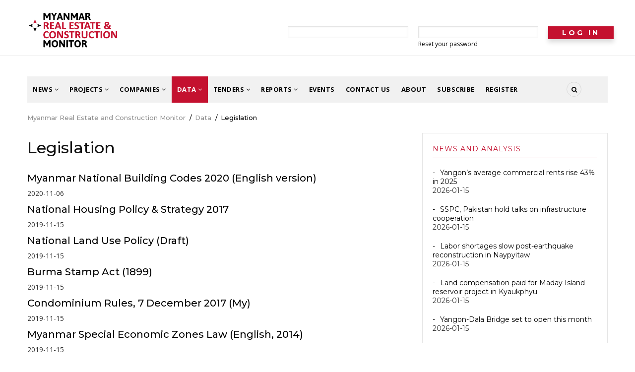

--- FILE ---
content_type: text/html; charset=UTF-8
request_url: https://realestate.frontiermyanmar.com/index.php/databank/legislation
body_size: 8685
content:
<!DOCTYPE html>
<html lang="en" dir="ltr" prefix="content: http://purl.org/rss/1.0/modules/content/  dc: http://purl.org/dc/terms/  foaf: http://xmlns.com/foaf/0.1/  og: http://ogp.me/ns#  rdfs: http://www.w3.org/2000/01/rdf-schema#  schema: http://schema.org/  sioc: http://rdfs.org/sioc/ns#  sioct: http://rdfs.org/sioc/types#  skos: http://www.w3.org/2004/02/skos/core#  xsd: http://www.w3.org/2001/XMLSchema# ">
  <head> 
    <meta charset="utf-8" />
<link rel="canonical" href="https://realestate.frontiermyanmar.com/index.php/databank/legislation" />
<meta name="Generator" content="Drupal 8 (https://www.drupal.org)" />
<meta name="MobileOptimized" content="width" />
<meta name="HandheldFriendly" content="true" />
<meta name="viewport" content="width=device-width, initial-scale=1.0" />
<link rel="shortcut icon" href="/sites/default/files/favicon_0.PNG" type="image/png" />
<link rel="display" href="/index.php/taxonomy/term/113/manage-display" />

    
    <title>Legislation | Myanmar Real Estate and Construction Monitor</title>
    <link rel="stylesheet" media="all" href="/core/modules/system/css/components/ajax-progress.module.css?qzfgye" />
<link rel="stylesheet" media="all" href="/core/modules/system/css/components/align.module.css?qzfgye" />
<link rel="stylesheet" media="all" href="/core/modules/system/css/components/autocomplete-loading.module.css?qzfgye" />
<link rel="stylesheet" media="all" href="/core/modules/system/css/components/fieldgroup.module.css?qzfgye" />
<link rel="stylesheet" media="all" href="/core/modules/system/css/components/container-inline.module.css?qzfgye" />
<link rel="stylesheet" media="all" href="/core/modules/system/css/components/clearfix.module.css?qzfgye" />
<link rel="stylesheet" media="all" href="/core/modules/system/css/components/details.module.css?qzfgye" />
<link rel="stylesheet" media="all" href="/core/modules/system/css/components/hidden.module.css?qzfgye" />
<link rel="stylesheet" media="all" href="/core/modules/system/css/components/item-list.module.css?qzfgye" />
<link rel="stylesheet" media="all" href="/core/modules/system/css/components/js.module.css?qzfgye" />
<link rel="stylesheet" media="all" href="/core/modules/system/css/components/nowrap.module.css?qzfgye" />
<link rel="stylesheet" media="all" href="/core/modules/system/css/components/position-container.module.css?qzfgye" />
<link rel="stylesheet" media="all" href="/core/modules/system/css/components/progress.module.css?qzfgye" />
<link rel="stylesheet" media="all" href="/core/modules/system/css/components/reset-appearance.module.css?qzfgye" />
<link rel="stylesheet" media="all" href="/core/modules/system/css/components/resize.module.css?qzfgye" />
<link rel="stylesheet" media="all" href="/core/modules/system/css/components/sticky-header.module.css?qzfgye" />
<link rel="stylesheet" media="all" href="/core/modules/system/css/components/system-status-counter.css?qzfgye" />
<link rel="stylesheet" media="all" href="/core/modules/system/css/components/system-status-report-counters.css?qzfgye" />
<link rel="stylesheet" media="all" href="/core/modules/system/css/components/system-status-report-general-info.css?qzfgye" />
<link rel="stylesheet" media="all" href="/core/modules/system/css/components/tabledrag.module.css?qzfgye" />
<link rel="stylesheet" media="all" href="/core/modules/system/css/components/tablesort.module.css?qzfgye" />
<link rel="stylesheet" media="all" href="/core/modules/system/css/components/tree-child.module.css?qzfgye" />
<link rel="stylesheet" media="all" href="/core/modules/views/css/views.module.css?qzfgye" />
<link rel="stylesheet" media="all" href="/sites/all/modules/contribute/ubercart/uc_order/css/uc_order.css?qzfgye" />
<link rel="stylesheet" media="all" href="/sites/all/modules/contribute/ubercart/uc_product/css/uc_product.css?qzfgye" />
<link rel="stylesheet" media="all" href="/sites/all/modules/contribute/ubercart/uc_store/css/uc_store.css?qzfgye" />
<link rel="stylesheet" media="all" href="/sites/all/modules/contribute/gavias_slider/vendor/slick/slick.css?qzfgye" />
<link rel="stylesheet" media="all" href="/sites/all/modules/contribute/gavias_slider/vendor/slick/slick-theme.css?qzfgye" />
<link rel="stylesheet" media="all" href="/sites/all/modules/contribute/gavias_slider/vendor/ytplayer/css/jquery.mb.YTPlayer.min.css?qzfgye" />
<link rel="stylesheet" media="all" href="/sites/all/modules/contribute/gva_blockbuilder/assets/css/frontend.css?qzfgye" />
<link rel="stylesheet" media="all" href="/sites/all/modules/contribute/captcha/image_captcha/image_captcha_refresh.css?qzfgye" />
<link rel="stylesheet" media="all" href="//fonts.googleapis.com/css?family=Montserrat:400,500,700" />
<link rel="stylesheet" media="all" href="//fonts.googleapis.com/css?family=Open+Sans:400,500,700" />
<link rel="stylesheet" media="all" href="/sites/all/themes/gavias_kama/css/font-awesome.css?qzfgye" />
<link rel="stylesheet" media="all" href="/sites/all/themes/gavias_kama/css/icon.css?qzfgye" />
<link rel="stylesheet" media="all" href="/sites/all/themes/gavias_kama/vendor/owl-carousel/assets/owl.carousel.min.css?qzfgye" />
<link rel="stylesheet" media="all" href="/sites/all/themes/gavias_kama/vendor/owl-carousel/assets/owl.theme.default.min.css?qzfgye" />
<link rel="stylesheet" media="all" href="/sites/all/themes/gavias_kama/vendor/magnific/magnific-popup.css?qzfgye" />
<link rel="stylesheet" media="all" href="/sites/all/themes/gavias_kama/vendor/gallery/style.css?qzfgye" />
<link rel="stylesheet" media="all" href="/sites/all/themes/gavias_kama/css/template.css?qzfgye" />
<link rel="stylesheet" media="all" href="/sites/all/themes/gavias_kama/css/bootstrap.css?qzfgye" />

    <script type="application/json" data-drupal-selector="drupal-settings-json">{"path":{"baseUrl":"\/index.php\/","scriptPath":null,"pathPrefix":"","currentPath":"taxonomy\/term\/113","currentPathIsAdmin":false,"isFront":false,"currentLanguage":"en"},"pluralDelimiter":"\u0003","suppressDeprecationErrors":true,"gavias_blockbuilder":{"url_edit":"\/index.php\/admin\/structure\/gavias_blockbuilder\/edit\/-----"},"ajaxTrustedUrl":{"\/index.php\/searchs":true,"form_action_p_pvdeGsVG5zNF_XLGPTvYSKCf43t8qZYSwcfZl2uzM":true},"layzy_load":"off","gavias_load_ajax_view":"\/index.php\/custom\/gavias_hook\/ajax_view","user":{"uid":0,"permissionsHash":"1c1015f482d07d4a7278d826237c41f7d6cb021b9706a649b6a3f73c9064a98a"}}</script>

<!--[if lte IE 8]>
<script src="/core/assets/vendor/html5shiv/html5shiv.min.js?v=3.7.3"></script>
<![endif]-->
<script src="/core/assets/vendor/jquery/jquery.min.js?v=3.5.1"></script>
<script src="/core/misc/drupalSettingsLoader.js?v=8.9.18"></script>
<script src="/core/misc/drupal.js?v=8.9.18"></script>
<script src="/core/misc/drupal.init.js?v=8.9.18"></script>
<script src="/sites/all/themes/gavias_kama/vendor/jquery-migrate.min.js?v=8.9.18"></script>
<script src="/sites/all/themes/gavias_kama/js/bootstrap.js?v=8.9.18"></script>
<script src="/sites/all/themes/gavias_kama/js/imagesloader.min.js?v=8.9.18"></script>
<script src="/sites/all/themes/gavias_kama/vendor/jquery.easing.js?v=8.9.18"></script>
<script src="/sites/all/themes/gavias_kama/vendor/owl-carousel/owl.carousel.js?v=8.9.18"></script>
<script src="/sites/all/themes/gavias_kama/vendor/perfect-scrollbar.jquery.min.js?v=8.9.18"></script>
<script src="/sites/all/themes/gavias_kama/js/sidebar-sticky.js?v=8.9.18"></script>
<script src="/sites/all/themes/gavias_kama/vendor/waypoint.js?v=8.9.18"></script>
<script src="/sites/all/themes/gavias_kama/vendor/jquery.appear.js?v=8.9.18"></script>
<script src="/sites/all/themes/gavias_kama/vendor/count-to.js?v=8.9.18"></script>
<script src="/sites/all/themes/gavias_kama/vendor/masonry.pkgd.min.js?v=8.9.18"></script>
<script src="/sites/all/themes/gavias_kama/vendor/isotope.pkgd.min.js?v=8.9.18"></script>
<script src="/sites/all/themes/gavias_kama/vendor/jpreloader.min.js?v=8.9.18"></script>
<script src="/sites/all/themes/gavias_kama/vendor/jquery.unveil.js?v=8.9.18"></script>
<script src="/sites/all/themes/gavias_kama/vendor/magnific/jquery.magnific-popup.min.js?v=8.9.18"></script>
<script src="/sites/all/themes/gavias_kama/vendor/jquery.pjax.js?v=8.9.18"></script>
<script src="/sites/all/themes/gavias_kama/js/main.js?v=8.9.18"></script>

    
    

    <link rel="stylesheet" href="https://realestate.frontiermyanmar.com/sites/all/themes/gavias_kama/css/custom.css" media="screen" />
    <link rel="stylesheet" href="https://realestate.frontiermyanmar.com/sites/all/themes/gavias_kama/css/update.css" media="screen" />
    
    

          <style class="customize"></style>
    
          <style type="text/css">
        .help.show{ display:none!important; }
      </style>
      
<script type='text/javascript' src='http://frontierrevive.netservex.com/www/delivery/spcjs.php?id=1'></script>
  </head>
    <body class="layout-no-sidebars not-preloader path-taxonomy">
    <a href="#main-content" class="visually-hidden focusable">
      Skip to main content
    </a>
    
      <div class="dialog-off-canvas-main-canvas" data-off-canvas-main-canvas>
    <style>
 .close {  z-index: 1;   position: relative }
@media print {
    .main-menu,#block-tabs,.sidebar,.footer,.field--name-field-read-also,.breadcrumbs,.pdf-print{ display:none; }
}

</style>

<div class="body-page">
	    	    <header id="header" class="header-v1">
  
  <div class="topbar">
  <div class="container">
    <div class="row">

      <div class="topbar-left col-sm-12 col-xs-12">
                    <div>
    <div id="block-gavias-kama-branding" class="clearfix site-branding block block-system block-system-branding-block no-title">
  
    
        <a href="/" title="Home" rel="home" class="site-branding-logo">
        
        <img src="/sites/default/files/real%20estate%20%281%29_0.png" alt="Home" />
        
    </a>
    </div>
<div id="block-gavias-kama-userlogin" role="form" class="block block-user block-user-login-block no-title">
  
    
      <div class="content block-content">
      <form class="user-login-form" data-drupal-selector="user-login-form" action="/index.php/databank/legislation?destination=/index.php/databank/legislation" method="post" id="user-login-form" accept-charset="UTF-8">
  <div class="js-form-item form-item js-form-type-textfield form-item-name js-form-item-name">
      <label for="edit-name" class="js-form-required form-required">Username</label>
        <input autocorrect="none" autocapitalize="none" spellcheck="false" data-drupal-selector="edit-name" type="text" id="edit-name" name="name" value="" size="15" maxlength="60" class="form-text required" required="required" aria-required="true" />

        </div>
<div class="js-form-item form-item js-form-type-password form-item-pass js-form-item-pass">
      <label for="edit-pass" class="js-form-required form-required">Password</label>
        <input data-drupal-selector="edit-pass" type="password" id="edit-pass" name="pass" size="15" maxlength="128" class="form-text required" required="required" aria-required="true" />

        </div>
<input autocomplete="off" data-drupal-selector="form-mqra2ytpagxzdlvcu8awnysw8tebtpnsg8qmikuon8" type="hidden" name="form_build_id" value="form--MQra2yTpAgxZDlVcu8AWNYsw8tebTPNsG8QMIKuoN8" />
<input data-drupal-selector="edit-user-login-form" type="hidden" name="form_id" value="user_login_form" />
<div data-drupal-selector="edit-actions" class="form-actions js-form-wrapper form-wrapper" id="edit-actions"><input data-drupal-selector="edit-submit" type="submit" id="edit-submit" name="op" value="Log in" class="button js-form-submit form-submit" />
</div>

</form>
<ul><li><a href="/user/register" title="Create a new user account." class="create-account-link">Create new account</a></li><li><a href="/user/password" title="Send password reset instructions via email." class="request-password-link">Reset your password</a></li></ul>
    </div>
  </div>
<nav role="navigation" aria-labelledby="block-mobilemenu-menu" id="block-mobilemenu" class="block block-menu navigation menu--mobilemenu">
          
  
  <h2  class="visually-hidden block-title" id="block-mobilemenu-menu"><span>mobilemenu</span></h2>
  
  <div class="block-content">
                 
              <ul class="gva_menu">
        
            <li  class="menu-item">
        <a href="/user/login" gva_layout="menu-list" gva_layout_columns="3" gva_block="addtocartblock" data-drupal-link-system-path="user/login">Login</a>
        
      </li>
    
            <li  class="menu-item">
        <a href="/user/register" gva_layout="menu-list" gva_layout_columns="3" gva_block="addtocartblock" data-drupal-link-system-path="user/register">Register</a>
        
      </li>
        </ul>
  


        </div>  
</nav>

  </div>

              </div>

         </div>
  </div>
</div>

   <div class="header-main">
      <div class="container">
         <div class="header-main-inner">
            <div class="row">
               <div class="col-lg-2 col-md-2 col-xs-12">
                              </div>

               <div class="col-lg-10 col-md-10 col-xs-12 header-right">
                                 </div>
            </div>
         </div>
      </div>
   </div>

    <div class="header-bottom gv-sticky-menu">
      <div class="main-menu">
        <div class="container">
           <div class="row">
              <div class="col-xs-12 area-main-menu">
                <div class="area-inner menu-hover">
                  
                  <div class="gva-offcanvas-inner">
                    <div class="close-offcanvas hidden-lg hidden-md"><a><i class="fa fa-times"></i></a></div>
                                            <div>
    <nav role="navigation" aria-labelledby="block-gavias-kama-account-menu-menu" id="block-gavias-kama-account-menu" class="block block-menu navigation menu--account">
          
  
  <h2  class="visually-hidden block-title" id="block-gavias-kama-account-menu-menu"><span>User account menu</span></h2>
  
  <div class="block-content">
                 
<div class="gva-navigation">

              <ul class="gva_menu gva_menu_main">
                                      <li  class="menu-item menu-item--expanded">
        <a href="/index.php/news">
                    News
                      <span class="icaret nav-plus nav-minus fa fa-angle-down"></span>
            
        </a>
          
                                <ul class="menu sub-menu">
                                      <li  class="menu-item">
        <a href="/index.php/news/legislation">
                    Legislation
            
        </a>
          
              </li>
                                  <li  class="menu-item">
        <a href="/index.php/news/residential">
                    Residential
            
        </a>
          
              </li>
                                  <li  class="menu-item">
        <a href="/index.php/news/b2b">
                    B2B
            
        </a>
          
              </li>
                                  <li  class="menu-item">
        <a href="/index.php/news/building_materials">
                    Building Materials
            
        </a>
          
              </li>
                                  <li  class="menu-item">
        <a href="/index.php/news/commercial_industrial">
                    Commercial and Industrial
            
        </a>
          
              </li>
                                  <li  class="menu-item">
        <a href="/index.php/news/design_architecture">
                    Design &amp; Architecture
            
        </a>
          
              </li>
                                  <li  class="menu-item">
        <a href="/index.php/news/retail_hospitality">
                    Retail and Hospitality
            
        </a>
          
              </li>
                                  <li  class="menu-item">
        <a href="/index.php/news/transport_infrastructure">
                    Transport and Infrastructure
            
        </a>
          
              </li>
                                  <li  class="menu-item">
        <a href="/index.php/news/government">
                    Government and Local Authorities
            
        </a>
          
              </li>
        </ul>
  
              </li>
                                  <li  class="menu-item menu-item--expanded">
        <a href="/index.php/projects">
                    Projects
                      <span class="icaret nav-plus nav-minus fa fa-angle-down"></span>
            
        </a>
          
                                <ul class="menu sub-menu">
                                      <li  class="menu-item">
        <a href="/index.php/projects/completed">
                    Completed projects
            
        </a>
          
              </li>
                                  <li  class="menu-item menu-item--expanded">
        <a href="/index.php/projects/ongoing_future">
                    Ongoing and Future
                      <span class="icaret nav-plus nav-minus fa fa-angle-down"></span>
            
        </a>
          
                                <ul class="menu sub-menu">
                                      <li  class="menu-item">
        <a href="/index.php/projects/ongoing_future/affordable_housing">
                    Affordable Housing
            
        </a>
          
              </li>
                                  <li  class="menu-item">
        <a href="/index.php/projects/ongoing_future/hospitality">
                    Hospitality
            
        </a>
          
              </li>
                                  <li  class="menu-item">
        <a href="/index.php/projects/ongoing_future/mixed">
                    Mixed-use
            
        </a>
          
              </li>
                                  <li  class="menu-item">
        <a href="/index.php/projects/ongoing_future/office">
                    Office
            
        </a>
          
              </li>
                                  <li  class="menu-item">
        <a href="/index.php/projects/ongoing_future/residential">
                    Residential
            
        </a>
          
              </li>
                                  <li  class="menu-item">
        <a href="/index.php/projects/ongoing_future/retail">
                    Retail
            
        </a>
          
              </li>
        </ul>
  
              </li>
        </ul>
  
              </li>
                                  <li  class="menu-item menu-item--expanded">
        <a href="/index.php/directory">
                    Companies
                      <span class="icaret nav-plus nav-minus fa fa-angle-down"></span>
            
        </a>
          
                                <ul class="menu sub-menu">
                                      <li  class="menu-item">
        <a href="/index.php/directory/architects_consultants">
                    Architects, Planners and Consultants
            
        </a>
          
              </li>
                                  <li  class="menu-item">
        <a href="/index.php/directory/building-materials">
                    Building Materials
            
        </a>
          
              </li>
                                  <li  class="menu-item">
        <a href="/index.php/directory/construction">
                    Construction and Engineering
            
        </a>
          
              </li>
                                  <li  class="menu-item">
        <a href="/index.php/directory/developers">
                    Developers
            
        </a>
          
              </li>
                                  <li  class="menu-item">
        <a href="/index.php/directory/government-and-local-authorities">
                    Government and Local Authorities
            
        </a>
          
              </li>
                                  <li  class="menu-item">
        <a href="/index.php/directory/other">
                    Other Suppliers and Providers
            
        </a>
          
              </li>
                                  <li  class="menu-item">
        <a href="/index.php/directory/management_brokerage">
                    Property Management and Brokerage
            
        </a>
          
              </li>
        </ul>
  
              </li>
                                  <li  class="menu-item menu-item--expanded menu-item--active-trail">
        <a href="/index.php/databank">
                    Data
                      <span class="icaret nav-plus nav-minus fa fa-angle-down"></span>
            
        </a>
          
                                <ul class="menu sub-menu">
                                      <li  class="menu-item">
        <a href="/index.php/databank/maps">
                    Maps
            
        </a>
          
              </li>
                                  <li  class="menu-item menu-item--active-trail">
        <a href="/index.php/databank/legislation">
                    Legislation
            
        </a>
          
              </li>
                                  <li  class="menu-item">
        <a href="/index.php/databank/datasets">
                    Datasets
            
        </a>
          
              </li>
                                  <li  class="menu-item">
        <a href="/index.php/taxonomy/term/176">
                    Sanctions Impact Tracker
            
        </a>
          
              </li>
        </ul>
  
              </li>
                                  <li  class="menu-item menu-item--expanded">
        <a href="/index.php/tenders">
                    Tenders
                      <span class="icaret nav-plus nav-minus fa fa-angle-down"></span>
            
        </a>
          
                                <ul class="menu sub-menu">
                                      <li  class="menu-item">
        <a href="/index.php/tenders/building-materials">
                    Building Materials
            
        </a>
          
              </li>
                                  <li  class="menu-item">
        <a href="/index.php/taxonomy/term/165">
                    Contracting &amp; Engineering
            
        </a>
          
              </li>
                                  <li  class="menu-item">
        <a href="/index.php/tenders/contracting-engineering">
                    Contracting &amp; Engineering
            
        </a>
          
              </li>
                                  <li  class="menu-item">
        <a href="/index.php/tenders/design-architecture">
                    Design &amp; Architecture
            
        </a>
          
              </li>
                                  <li  class="menu-item">
        <a href="/index.php/tenders/investment-partnership-opportunities">
                    Investment &amp; Partnership Opportunities
            
        </a>
          
              </li>
                                  <li  class="menu-item">
        <a href="/index.php/tenders/machinery-equipment">
                    Machinery &amp; Equipment
            
        </a>
          
              </li>
                                  <li  class="menu-item">
        <a href="/index.php/tenders/others">
                    Others
            
        </a>
          
              </li>
        </ul>
  
              </li>
                                  <li  class="menu-item menu-item--expanded">
        <a href="/index.php/reports">
                    Reports
                      <span class="icaret nav-plus nav-minus fa fa-angle-down"></span>
            
        </a>
          
                                <ul class="menu sub-menu">
                                      <li  class="menu-item">
        <a href="/index.php/reports/mrecb">
                    Myanmar Real Estate and Construction Brief
            
        </a>
          
              </li>
                                  <li  class="menu-item">
        <a href="/index.php/reports/yrer">
                    Yangon Real Estate Review
            
        </a>
          
              </li>
        </ul>
  
              </li>
                                  <li  class="menu-item">
        <a href="/index.php/taxonomy/term/79">
                    Events
            
        </a>
          
              </li>
                                  <li  class="menu-item">
        <a href="/index.php/node/355">
                    contact us
            
        </a>
          
              </li>
                                  <li  class="menu-item">
        <a href="/index.php/subscription">
                    About
            
        </a>
          
              </li>
                                  <li  class="menu-item">
        <a href="https://realestate.frontiermyanmar.com/index.php/node/273">
                    subscribe
            
        </a>
          
              </li>
                                  <li  class="menu-item">
        <a href="https://realestate.frontiermyanmar.com/user/register">
                    Register
            
        </a>
          
              </li>
        </ul>
  

</div>

        </div>  
</nav>

  </div>

                      
                                      </div>
                  
                  <div id="menu-bar" class="menu-bar mobile hidden-lg hidden-md">
                    <span class="one"></span>
                    <span class="two"></span>
                    <span class="three"></span>
                  </div>

                  
                                      <div class="gva-search-region search-region">
                      <span class="icon"><i class="fa fa-search"></i></span>
                      <div class="search-content">
                        <a class="close"><i class="fa fa-times"></i></a> 
                        <div class="content-inner"> 
                            <div>
    <div class="views-exposed-form block block-views block-views-exposed-filter-blocksearch-page-1 no-title" data-drupal-selector="views-exposed-form-search-page-1" id="block-exposedformsearchpage-1-2">
  
    
      <div class="content block-content">
      <form action="/index.php/searchs" method="get" id="views-exposed-form-search-page-1" accept-charset="UTF-8">
  <div class="js-form-item form-item js-form-type-textfield form-item-keys js-form-item-keys">
      <label for="edit-keys"> </label>
        <input title="Search keywords" data-drupal-selector="edit-keys" type="text" id="edit-keys" name="keys" value="" size="15" maxlength="128" class="form-text" />

        </div>
<div data-drupal-selector="edit-actions" class="form-actions js-form-wrapper form-wrapper" id="edit-actions"><input data-drupal-selector="edit-submit-search" type="submit" id="edit-submit-search" value="search" class="button js-form-submit form-submit" />
</div>


</form>

    </div>
  </div>

  </div>

                        </div>
                      </div>  
                    </div>
                                  
                </div>   
              </div>
           </div>
        </div>
      </div>
   </div>

         <div class="breaking-news hidden">
        <div class="container clearfix">
          <div class="title">
            Breaking news
          </div>
          <div class="content-inner">  <div>
    <div class="views-element-container block block-views block-views-blockarticle-blocks-block-6 no-title" id="block-gavias-kama-views-block-article-blocks-block-6">
  
    
      <div class="content block-content">
      <div><div class="view-post-breaking-news js-view-dom-id-96a858150f8db3b4e66438cf94fa7329e502a96c176639cdb8251d1ac4498901">
  
  
  

  
  
  

  <div class="owl-carousel init-carousel-owl" data-items="1" data-items_lg="1" data-items_md="1" data-items_sm="1" data-items_xs="1" data-loop="1" data-speed="200" data-auto_play="1" data-auto_play_speed="1000" data-auto_play_timeout="3000" data-auto_play_hover="1" data-navigation="0" data-rewind_nav="0" data-pagination="0" data-mouse_drag="1" data-touch_drag="1">
   
   
             <div class="item">
            <div class="gva-carousel-1"><div class="views-field views-field-nothing"><div class="field-content"><span class="post-title"> <a href="/node/2358" hreflang="en">2023 Yangon Real Estate Review - now available </a> </span>            
</div></div></div>
         </div>
             <div class="item">
            <div class="gva-carousel-1"><div class="views-field views-field-nothing"><div class="field-content"><span class="post-title"> <a href="/node/2359" hreflang="en">The Myanmar real estate market</a> </span>            
</div></div></div>
         </div>
             <div class="item">
            <div class="gva-carousel-1"><div class="views-field views-field-nothing"><div class="field-content"><span class="post-title"> <a href="/subscription" hreflang="en">Learn more about our service</a> </span>            
</div></div></div>
         </div>
    
</div>

    

  
  

  
  
</div>
</div>

    </div>
  </div>

  </div>
</div> 
        </div> 
      </div>
       
</header>
	
     <div class="breadcrumbs">
      <div>
    
<div class="breadcrumb-content-inner">
  <div id="block-gavias-kama-breadcrumbs" class="text-dark block gva-block-breadcrumb block-system block-system-breadcrumb-block no-title">
    <div class="breadcrumb-style" style="background-color: #FFF;background-position: center center;background-repeat: no-repeat;">
      <div class="container">
        <div class="content-inner">
          <h2 class="page-title hidden"> </h2>
           
                      
                      <div class="">
              <div class="content block-content">
                  <nav class="breadcrumb" role="navigation">
    <h2 id="system-breadcrumb" class="visually-hidden">Breadcrumb</h2>
    <ol>
      
                <li>
                  <a href="/index.php/">Myanmar Real Estate and Construction Monitor</a>
                          <span>&nbsp;/&nbsp;</span>
          
      </li>
                <li>
                  <a href="/index.php/databank">Data</a>
                          <span>&nbsp;/&nbsp;</span>
          
      </li>
                <li>
                  Legislation
                  
      </li>
        </ol>
  </nav>

              </div>
            </div>  
                  </div>  
      </div>
    </div>
  </div>     
</div>

  </div>
  
  </div>

 

  <div class="help show">
    <div class="container">
      <div class="control-panel"><i class="fa fa-cogs"></i></div>
      <div class="content-inner">
        
      </div>
    </div>
  </div>

<div class="clearfix"></div>


<div class="clearfix"></div>

	<div role="main" class="main main-page">	
		<div id="content" class="content content-full">
			<div class="container">	
				
<div class="content-main-inner">
	<div class="row">
		
					
						 				 		
							
       

		<div id="page-main-content" class="main-content col-xs-12 col-md-8 sb-r ">

			<div class="main-content-inner">
				
									<div class="content-top">
						  <div>
    <div data-drupal-messages-fallback class="hidden"></div>

  </div>

					</div>
				
									<div class="content-main">
						  <div>
    <div class="views-element-container block block-views block-views-blocktaximage-block-1 no-title" id="block-views-block-taximage-block-1">
  
    
      <div class="content block-content">
      <div><div class="js-view-dom-id-b643c3e30bcf2dd531db5c59f81ada62ddcf35271dea1ab2a191e794f9eaba19">
  
  
  

  
  
  

  <div class="view-content-wrap " data-items="">
             <div class="item">
       <div class="views-field views-field-field-taximage"><div class="field-content"></div></div>
     </div>
   </div>
    

  
  

  
  
</div>
</div>

    </div>
  </div>
<div id="block-gavias-kama-page-title" class="block block-core block-page-title-block no-title">
  
    
      <div class="content block-content">
      
  <h1>
            <div class="field field--name-name field--type-string field--label-hidden field__item">Legislation</div>
      </h1>


    </div>
  </div>
<div id="block-gavias-kama-content" class="block block-system block-system-main-block no-title">
  
    
      <div class="content block-content">
      <div about="/index.php/databank/legislation">
  
    
  
</div>

    </div>
  </div>
<div class="views-element-container block block-views block-views-blockresources-subpages-block-1 no-title" id="block-gavias-kama-views-block-resources-subpages-block-1">
  
    
      <div class="content block-content">
      <div><div class="js-view-dom-id-ca2af5a56d75b39d9a4589c2a0d048f5556151855d2f6103d59f81dac61b4e8e">
  
  
  

  
  
  

  <div data-drupal-views-infinite-scroll-content-wrapper class="views-infinite-scroll-content-wrapper clearfix"><div class="gva-view-grid">
   
      <h3><a href="/index.php/data/legislation/myanmar-national-building-codes-2020-english-version" hreflang="en">Myanmar National Building Codes 2020 (English version)</a></h3>
  
  <div class="gva-view-grid-inner lg-block-grid-3 md-block-grid-3 sm-block-grid-2 xs-block-grid-2">

            <div class="item-columns">
          <div><div class="views-field views-field-changed"><span class="field-content">2020-11-06</span></div></div>
        </div>
      </div>
    
</div>
<div class="gva-view-grid">
   
      <h3><a href="/index.php/data/legislation/national-housing-policy-strategy-2017" hreflang="en">National Housing Policy &amp; Strategy 2017</a></h3>
  
  <div class="gva-view-grid-inner lg-block-grid-3 md-block-grid-3 sm-block-grid-2 xs-block-grid-2">

            <div class="item-columns">
          <div><div class="views-field views-field-changed"><span class="field-content">2019-11-15</span></div></div>
        </div>
      </div>
    
</div>
<div class="gva-view-grid">
   
      <h3><a href="/index.php/data/legislation/national-land-use-policy-draft" hreflang="en">National Land Use Policy (Draft)</a></h3>
  
  <div class="gva-view-grid-inner lg-block-grid-3 md-block-grid-3 sm-block-grid-2 xs-block-grid-2">

            <div class="item-columns">
          <div><div class="views-field views-field-changed"><span class="field-content">2019-11-15</span></div></div>
        </div>
      </div>
    
</div>
<div class="gva-view-grid">
   
      <h3><a href="/index.php/data/legislation/burma-stamp-act-1899" hreflang="en">Burma Stamp Act (1899)</a></h3>
  
  <div class="gva-view-grid-inner lg-block-grid-3 md-block-grid-3 sm-block-grid-2 xs-block-grid-2">

            <div class="item-columns">
          <div><div class="views-field views-field-changed"><span class="field-content">2019-11-15</span></div></div>
        </div>
      </div>
    
</div>
<div class="gva-view-grid">
   
      <h3><a href="/index.php/data/legislation/condominium-rules-7-december-2017-my" hreflang="en">Condominium Rules, 7 December 2017 (My)</a></h3>
  
  <div class="gva-view-grid-inner lg-block-grid-3 md-block-grid-3 sm-block-grid-2 xs-block-grid-2">

            <div class="item-columns">
          <div><div class="views-field views-field-changed"><span class="field-content">2019-11-15</span></div></div>
        </div>
      </div>
    
</div>
<div class="gva-view-grid">
   
      <h3><a href="/index.php/data/legislation/myanmar-special-economic-zones-law-english-2014" hreflang="en">Myanmar Special Economic Zones Law (English, 2014)</a></h3>
  
  <div class="gva-view-grid-inner lg-block-grid-3 md-block-grid-3 sm-block-grid-2 xs-block-grid-2">

            <div class="item-columns">
          <div><div class="views-field views-field-changed"><span class="field-content">2019-11-15</span></div></div>
        </div>
      </div>
    
</div>
<div class="gva-view-grid">
   
      <h3><a href="/index.php/data/legislation/transfer-property-act-1882" hreflang="en">Transfer of Property Act (1882)</a></h3>
  
  <div class="gva-view-grid-inner lg-block-grid-3 md-block-grid-3 sm-block-grid-2 xs-block-grid-2">

            <div class="item-columns">
          <div><div class="views-field views-field-changed"><span class="field-content">2019-11-15</span></div></div>
        </div>
      </div>
    
</div>
<div class="gva-view-grid">
   
      <h3><a href="/index.php/data/legislation/myanmar-companies-law-december-2017-myanmar" hreflang="en">Myanmar Companies Law, December 2017 (Myanmar)</a></h3>
  
  <div class="gva-view-grid-inner lg-block-grid-3 md-block-grid-3 sm-block-grid-2 xs-block-grid-2">

            <div class="item-columns">
          <div><div class="views-field views-field-changed"><span class="field-content">2019-11-15</span></div></div>
        </div>
      </div>
    
</div>
<div class="gva-view-grid">
   
      <h3><a href="/index.php/data/legislation/farmland-rules-2012-english" hreflang="en">Farmland Rules (2012, English)</a></h3>
  
  <div class="gva-view-grid-inner lg-block-grid-3 md-block-grid-3 sm-block-grid-2 xs-block-grid-2">

            <div class="item-columns">
          <div><div class="views-field views-field-changed"><span class="field-content">2019-11-15</span></div></div>
        </div>
      </div>
    
</div>
<div class="gva-view-grid">
   
      <h3><a href="/index.php/data/legislation/2013-foreign-investment-law-fil-english" hreflang="en">2013 Foreign Investment Law (FIL) - English</a></h3>
  
  <div class="gva-view-grid-inner lg-block-grid-3 md-block-grid-3 sm-block-grid-2 xs-block-grid-2">

            <div class="item-columns">
          <div><div class="views-field views-field-changed"><span class="field-content">2019-11-15</span></div></div>
        </div>
      </div>
    
</div>
<div class="gva-view-grid">
   
      <h3><a href="/index.php/data/legislation/myanmar-companies-law-december-2017-english" hreflang="en">Myanmar Companies Law, December 2017 (English)</a></h3>
  
  <div class="gva-view-grid-inner lg-block-grid-3 md-block-grid-3 sm-block-grid-2 xs-block-grid-2">

            <div class="item-columns">
          <div><div class="views-field views-field-changed"><span class="field-content">2019-11-15</span></div></div>
        </div>
      </div>
    
</div>
<div class="gva-view-grid">
   
      <h3><a href="/index.php/data/legislation/farmland-law-2011-english" hreflang="en">Farmland Law (2011, English)</a></h3>
  
  <div class="gva-view-grid-inner lg-block-grid-3 md-block-grid-3 sm-block-grid-2 xs-block-grid-2">

            <div class="item-columns">
          <div><div class="views-field views-field-changed"><span class="field-content">2019-11-15</span></div></div>
        </div>
      </div>
    
</div>
<div class="gva-view-grid">
   
      <h3><a href="/index.php/data/legislation/tender-rules-applied-government-departments-presidential-notification-12017" hreflang="en">Tender Rules Applied to Government Departments - Presidential Notification 1/2017</a></h3>
  
  <div class="gva-view-grid-inner lg-block-grid-3 md-block-grid-3 sm-block-grid-2 xs-block-grid-2">

            <div class="item-columns">
          <div><div class="views-field views-field-changed"><span class="field-content">2019-11-15</span></div></div>
        </div>
      </div>
    
</div>
<div class="gva-view-grid">
   
      <h3><a href="/index.php/data/legislation/july-2017-draft-myanmar-companies-bill" hreflang="en">July 2017 Draft Myanmar Companies Bill</a></h3>
  
  <div class="gva-view-grid-inner lg-block-grid-3 md-block-grid-3 sm-block-grid-2 xs-block-grid-2">

            <div class="item-columns">
          <div><div class="views-field views-field-changed"><span class="field-content">2019-11-15</span></div></div>
        </div>
      </div>
    
</div>
<div class="gva-view-grid">
   
      <h3><a href="/index.php/data/legislation/income-tax-law-amended-2011-english" hreflang="en">Income Tax Law amended 2011 (English)</a></h3>
  
  <div class="gva-view-grid-inner lg-block-grid-3 md-block-grid-3 sm-block-grid-2 xs-block-grid-2">

            <div class="item-columns">
          <div><div class="views-field views-field-changed"><span class="field-content">2019-11-15</span></div></div>
        </div>
      </div>
    
</div>
<div class="gva-view-grid">
   
      <h3><a href="/index.php/data/legislation/government-investment-policy-december-2016" hreflang="en">Government investment policy (December 2016)</a></h3>
  
  <div class="gva-view-grid-inner lg-block-grid-3 md-block-grid-3 sm-block-grid-2 xs-block-grid-2">

            <div class="item-columns">
          <div><div class="views-field views-field-changed"><span class="field-content">2019-11-15</span></div></div>
        </div>
      </div>
    
</div>
<div class="gva-view-grid">
   
      <h3><a href="/index.php/data/legislation/condominium-law-2016-myanmar" hreflang="en">Condominium Law 2016 (Myanmar)</a></h3>
  
  <div class="gva-view-grid-inner lg-block-grid-3 md-block-grid-3 sm-block-grid-2 xs-block-grid-2">

            <div class="item-columns">
          <div><div class="views-field views-field-changed"><span class="field-content">2019-11-15</span></div></div>
        </div>
      </div>
    
</div>
<div class="gva-view-grid">
   
      <h3><a href="/index.php/data/legislation/myanmar-engineering-council-law-2013-english" hreflang="en">Myanmar Engineering Council Law 2013 (English)</a></h3>
  
  <div class="gva-view-grid-inner lg-block-grid-3 md-block-grid-3 sm-block-grid-2 xs-block-grid-2">

            <div class="item-columns">
          <div><div class="views-field views-field-changed"><span class="field-content">2019-11-15</span></div></div>
        </div>
      </div>
    
</div>
<div class="gva-view-grid">
   
      <h3><a href="/index.php/data/legislation/foreign-investment-rules-part-foreign-investment-law-2013" hreflang="en">Foreign Investment Rules (part of Foreign Investment Law), 2013</a></h3>
  
  <div class="gva-view-grid-inner lg-block-grid-3 md-block-grid-3 sm-block-grid-2 xs-block-grid-2">

            <div class="item-columns">
          <div><div class="views-field views-field-changed"><span class="field-content">2019-11-15</span></div></div>
        </div>
      </div>
    
</div>
<div class="gva-view-grid">
   
      <h3><a href="/index.php/data/legislation/condominium-law-2016-english" hreflang="en">Condominium Law 2016 (English)</a></h3>
  
  <div class="gva-view-grid-inner lg-block-grid-3 md-block-grid-3 sm-block-grid-2 xs-block-grid-2">

            <div class="item-columns">
          <div><div class="views-field views-field-changed"><span class="field-content">2019-11-15</span></div></div>
        </div>
      </div>
    
</div>
</div>

    
<ul class="js-pager__items pager" data-drupal-views-infinite-scroll-pager="automatic">
  <li class="pager__item">
    <a class="button" href="?page=1" title="Load more items" rel="next">Load More</a>
  </li>
</ul>


  
  

  
  
</div>
</div>

    </div>
  </div>

  </div>

					</div>
				
							</div>

		</div>

		<!-- Sidebar Left -->
				<!-- End Sidebar Left -->

		<!-- Sidebar Right -->
					
							 

			<div class="col-lg-4 col-md-4 col-sm-12 col-xs-12 sidebar sidebar-right theiaStickySidebar">
				<div class="sidebar-inner">
					  <div>
    <div class="views-element-container block block-views block-views-blocklatest-news-block-1" id="block-views-block-latest-news-block-1">
  
      <h2 class="block-title" ><span>NEWS AND ANALYSIS</span></h2>
    
      <div class="content block-content">
      <div><div class="js-view-dom-id-86b95b13c88626b86427837d69e9a13fea3bf30665d988ace39a97b5df68de7f">
  
  
  

  
  
  

  <div class="item-list">
    <ul>
          <li class="view-list-item" ><div class="views-field views-field-title"><span class="field-content"><a href="/news/commercial-and-industrial/yangons-average-commercial-rents-rise-43-2025" hreflang="en">Yangon’s average commercial rents rise 43% in 2025</a></span></div><div class="views-field views-field-created"><span class="field-content">2026-01-15</span></div></li>
          <li class="view-list-item" ><div class="views-field views-field-title"><span class="field-content"><a href="/news/transport-and-infrastructure/sspc-pakistan-hold-talks-infrastructure-cooperation" hreflang="en">SSPC, Pakistan hold talks on infrastructure cooperation</a></span></div><div class="views-field views-field-created"><span class="field-content">2026-01-15</span></div></li>
          <li class="view-list-item" ><div class="views-field views-field-title"><span class="field-content"><a href="/news/residential/labor-shortages-slow-post-earthquake-reconstruction-naypyitaw" hreflang="en">Labor shortages slow post-earthquake reconstruction in Naypyitaw</a></span></div><div class="views-field views-field-created"><span class="field-content">2026-01-15</span></div></li>
          <li class="view-list-item" ><div class="views-field views-field-title"><span class="field-content"><a href="/news/transport-and-infrastructure/land-compensation-paid-maday-island-reservoir-project-kyaukphyu" hreflang="en">Land compensation paid for Maday Island reservoir project in Kyaukphyu</a></span></div><div class="views-field views-field-created"><span class="field-content">2026-01-15</span></div></li>
          <li class="view-list-item" ><div class="views-field views-field-title"><span class="field-content"><a href="/news/transport-and-infrastructure/yangon-dala-bridge-set-open-month" hreflang="en">Yangon-Dala Bridge set to open this month </a></span></div><div class="views-field views-field-created"><span class="field-content">2026-01-15</span></div></li>
      </ul>
</div>

    

  
  

  
  
</div>
</div>

    </div>
  </div>
<div class="mailchimp-signup-subscribe-form block block-mailchimp-signup block-mailchimp-signup-subscribe-blockweekly-newsletter-sign-up" data-drupal-selector="mailchimp-signup-subscribe-block-weekly-newsletter-sign-up-form" id="block-mailchimpsubscriptionformmailchimp">
  
      <h2 class="block-title" ><span>Weekly Newsletter Sign Up</span></h2>
    
      <div class="content block-content">
      <form action="/index.php/databank/legislation" method="post" id="mailchimp-signup-subscribe-block-weekly-newsletter-sign-up-form" accept-charset="UTF-8">
  <div id="mailchimp-newsletter-44a6cca16d-mergefields" class="mailchimp-newsletter-mergefields"><div class="js-form-item form-item js-form-type-email form-item-mergevars-email js-form-item-mergevars-email">
      <label for="edit-mergevars-email" class="js-form-required form-required">Email Address</label>
        <input data-drupal-selector="edit-mergevars-email" type="email" id="edit-mergevars-email" name="mergevars[EMAIL]" value="" size="25" maxlength="254" class="form-email required" required="required" aria-required="true" />

        </div>
<div class="js-form-item form-item js-form-type-textfield form-item-mergevars-fname js-form-item-mergevars-fname">
      <label for="edit-mergevars-fname">First Name</label>
        <input data-drupal-selector="edit-mergevars-fname" type="text" id="edit-mergevars-fname" name="mergevars[FNAME]" value="" size="25" maxlength="128" class="form-text" />

        </div>
<div class="js-form-item form-item js-form-type-textfield form-item-mergevars-lname js-form-item-mergevars-lname">
      <label for="edit-mergevars-lname">Last Name</label>
        <input data-drupal-selector="edit-mergevars-lname" type="text" id="edit-mergevars-lname" name="mergevars[LNAME]" value="" size="25" maxlength="128" class="form-text" />

        </div>
</div><input autocomplete="off" data-drupal-selector="form-yl784ssx73ur6tjkeqvafjbbtu3xkhdsmhdf2hb9q3o" type="hidden" name="form_build_id" value="form-yL784SSx73ur6tJkEqVaFjBbtu3xKHDsMhdF2HB9Q3o" />
<input data-drupal-selector="edit-mailchimp-signup-subscribe-block-weekly-newsletter-sign-up-form" type="hidden" name="form_id" value="mailchimp_signup_subscribe_block_weekly_newsletter_sign_up_form" />
    <div  data-drupal-selector="edit-captcha" class="captcha"><input data-drupal-selector="edit-captcha-sid" type="hidden" name="captcha_sid" value="5577384" />
<input data-drupal-selector="edit-captcha-token" type="hidden" name="captcha_token" value="hYSfmiwZRSh6KzSG2ECkYANwsI4xjuRSdzcl_v4Np5w" />
<img data-drupal-selector="edit-captcha-image" src="/index.php/image-captcha-generate/5577384/1768800190" alt="Image CAPTCHA" title="Image CAPTCHA" typeof="foaf:Image" />
<div class="js-form-item form-item js-form-type-textfield form-item-captcha-response js-form-item-captcha-response">
      <label for="edit-captcha-response" class="js-form-required form-required">What code is in the image?</label>
        <input autocomplete="off" data-drupal-selector="edit-captcha-response" aria-describedby="edit-captcha-response--description" type="text" id="edit-captcha-response" name="captcha_response" value="" size="15" maxlength="128" class="form-text required" required="required" aria-required="true" />

            <div id="edit-captcha-response--description" class="description">
      Enter the characters shown in the image.
    </div>
  </div>

<div class="reload-captcha-wrapper">
    <a href="/index.php/image-captcha-refresh/mailchimp_signup_subscribe_block_weekly_newsletter_sign_up_form" class="reload-captcha">Get new captcha!</a>
</div>
</div>
<div data-drupal-selector="edit-actions" class="form-actions js-form-wrapper form-wrapper" id="edit-actions--2"><input data-drupal-selector="edit-submit" type="submit" id="edit-submit" name="op" value="Submit" class="button js-form-submit form-submit" />
</div>

</form>

    </div>
  </div>

  </div>

				</div>
			</div>
				<!-- End Sidebar Right -->
		
	</div>
</div>


			</div>
		</div>			
	</div>

	

	 
	<footer id="footer" class="footer">
  
     
   <div class="footer-center">
      <div class="container">      
         <div class="row">
                          
                
              
                
              
                
              
                 

              
                            
              
              
              
                       </div>   
      </div>
   </div>   
  
      <div class="after-footer area">
      <div class="container">
        <div class="content-inner">
            <div>
    <nav role="navigation" aria-labelledby="block-gavias-kama-footer-menu" id="block-gavias-kama-footer" class="block block-menu navigation menu--footer">
          
  
  <h2  class="visually-hidden block-title" id="block-gavias-kama-footer-menu"><span>Footer menu</span></h2>
  
  <div class="block-content">
                 
              <ul class="gva_menu">
        
            <li  class="menu-item">
        <a href="/contact" data-drupal-link-system-path="contact">Contact</a>
        
      </li>
    
            <li  class="menu-item">
        <a href="/register" gva_layout="menu-list" gva_layout_columns="3" gva_block="administration" data-drupal-link-system-path="node/2357">Register</a>
        
      </li>
    
            <li  class="menu-item">
        <a href="https://realestate.frontiermyanmar.com/index.php/node/273" gva_layout="menu-list" gva_layout_columns="3" gva_block="administration">Subscribe</a>
        
      </li>
        </ul>
  


        </div>  
</nav>

  </div>

        </div>
      </div>      
    </div>
  
      <div class="copyright">
      <div class="container">
        <div class="copyright-inner">
              <div>
    <div id="block-copyright" class="block block-block-content block-block-contentcff0a835-e7a6-4400-9cab-24c31b459795 no-title">
  
    
      <div class="content block-content">
      
            <div class="field field--name-body field--type-text-with-summary field--label-hidden field__item"><p>Copyright ©2019 Frontier MEA Ltd.  All rights reserved.  Your use of this website is subject to our terms &amp; conditions.</p></div>
      
    </div>
  </div>

  </div>

        </div>   
      </div>   
   </div>
  <div class="return-top default hidden-xs"><i class="fa fa-angle-up"></i></div>
 <div id="gva-popup-ajax" class="clearfix"><div class="pajax-content"><a href="javascript:void(0);" class="btn-close"><i class="fa fa-times"></i></a><div class="gva-popup-ajax-content clearfix"></div></div></div>
</footer>


	
</div>


  </div>

    
    <script src="/core/misc/debounce.js?v=8.9.18"></script>
<script src="/sites/all/themes/gavias_kama/js/override/infinite-scroll.js?v=8.9.18"></script>
<script src="/sites/all/modules/contribute/gavias_slider/vendor/jquery-migrate.min.js?v=1.x"></script>
<script src="/sites/all/modules/contribute/gavias_slider/vendor/slick/slick.js?v=1.x"></script>
<script src="/sites/all/modules/contribute/gavias_slider/vendor/ytplayer/js/jquery.mb.YTPlayer.min.js?v=1.x"></script>
<script src="/sites/all/modules/contribute/gavias_slider/vendor/main.js?v=1.x"></script>
<script src="/sites/all/themes/gavias_kama/vendor/gallery/jquery.mobile.customized.min.js?v=8.9.18"></script>
<script src="/sites/all/themes/gavias_kama/vendor/gallery/jquery.easing.1.3.js?v=8.9.18"></script>
<script src="/sites/all/themes/gavias_kama/vendor/gallery/camera.js?v=8.9.18"></script>
<script src="/sites/all/themes/gavias_kama/vendor/gallery/main.js?v=8.9.18"></script>
<script src="/sites/all/modules/contribute/gva_blockbuilder/vendor/skrollr.min.js?v=1.x"></script>
<script src="/sites/all/modules/contribute/gva_blockbuilder/vendor/main.js?v=1.x"></script>
<script src="/sites/all/modules/contribute/captcha/image_captcha/js/image_captcha_refresh.js?v=1"></script>

      </body>
</html>


--- FILE ---
content_type: text/css
request_url: https://realestate.frontiermyanmar.com/sites/all/themes/gavias_kama/vendor/gallery/style.css?qzfgye
body_size: 2455
content:
/**************************
*
*  GENERAL
*
**************************/
.camera_wrap a, .camera_wrap img, 
.camera_wrap ol, .camera_wrap ul, .camera_wrap li,
.camera_wrap table, .camera_wrap tbody, .camera_wrap tfoot, .camera_wrap thead, .camera_wrap tr, .camera_wrap th, .camera_wrap td
.camera_thumbs_wrap a, .camera_thumbs_wrap img, 
.camera_thumbs_wrap ol, .camera_thumbs_wrap ul, .camera_thumbs_wrap li,
.camera_thumbs_wrap table, .camera_thumbs_wrap tbody, .camera_thumbs_wrap tfoot, .camera_thumbs_wrap thead, .camera_thumbs_wrap tr, .camera_thumbs_wrap th, .camera_thumbs_wrap td {
   background: none;
   border: 0;
   font: inherit;
   font-size: 100%;
   margin: 0;
   padding: 0;
   vertical-align: baseline;
   list-style: none
}
.camera_wrap {
   direction: ltr;
   display: none;
   float: left;
   position: relative;
   z-index: 0;
}
.camera_wrap img {
   max-width: none!important;
}
.camera_fakehover {
   height: 100%;
   min-height: 60px;
   position: relative;
   width: 100%;
   z-index: 1;
}
.camera_wrap {
   width: 100%;
}
.camera_src {
   display: none;
}
.cameraCont, .cameraContents {
   height: 100%;
   position: relative;
   width: 100%;
   z-index: 1;
}
.cameraSlide {
   bottom: 0;
   left: 0;
   position: absolute;
   right: 0;
   top: 0;
   width: 100%;
}
.cameraContent {
   bottom: 0;
   display: none;
   left: 0;
   position: absolute;
   right: 0;
   top: 0;
   width: 100%;
}
.camera_target {
   bottom: 0;
   height: 100%;
   left: 0;
   overflow: hidden;
   position: absolute;
   right: 0;
   text-align: left;
   top: 0;
   width: 100%;
   z-index: 0;
}
.camera_overlayer {
   bottom: 0;
   height: 100%;
   left: 0;
   overflow: hidden;
   position: absolute;
   right: 0;
   top: 0;
   width: 100%;
   z-index: 0;
}
.camera_target_content {
   bottom: 0;
   left: 0;
   overflow: hidden;
   position: absolute;
   right: 0;
   top: 0;
   z-index: 2;
}
.camera_target_content .camera_link {
    background: url(images/blank.gif);
   display: block;
   height: 100%;
   text-decoration: none;
}
.camera_loader {
    background: #fff url(images/camera-loader.gif) no-repeat center;
   background: rgba(255, 255, 255, 0.9) url(images/camera-loader.gif) no-repeat center;
   border: 1px solid #ffffff;
   -webkit-border-radius: 18px;
   -moz-border-radius: 18px;
   border-radius: 18px;
   height: 36px;
   left: 50%;
   overflow: hidden;
   position: absolute;
   margin: -18px 0 0 -18px;
   top: 50%;
   width: 36px;
   z-index: 3;
}
.camera_bar {
   bottom: 0;
   left: 0;
   overflow: hidden;
   position: absolute;
   right: 0;
   top: 0;
   z-index: 3;
}
.camera_thumbs_wrap.camera_left .camera_bar, .camera_thumbs_wrap.camera_right .camera_bar {
   height: 100%;
   position: absolute;
   width: auto;
}
.camera_thumbs_wrap.camera_bottom .camera_bar, .camera_thumbs_wrap.camera_top .camera_bar {
   height: auto;
   position: absolute;
   width: 100%;
}
.camera_nav_cont {
   height: 65px;
   overflow: hidden;
   position: absolute;
   right: 9px;
   top: 15px;
   width: 120px;
   z-index: 4;
}
.camera_caption {
   bottom: 0;
   display: block;
   position: absolute;
   width: 100%;
}
.camera_caption > div {
   padding: 10px 20px;
}
.camerarelative {
   overflow: hidden;
   position: relative;
}
.imgFake {
   cursor: pointer;
}
.camera_prevThumbs {
   bottom: 4px;
   cursor: pointer;
   left: 0;
   position: absolute;
   top: 4px;
   visibility: hidden;
   width: 30px;
   z-index: 10;
}
.camera_prevThumbs div {
   background: url(images/camera_skins.png) no-repeat -160px 0;
   display: block;
   height: 40px;
   margin-top: -20px;
   position: absolute;
   top: 50%;
   width: 30px;
}
.camera_nextThumbs {
   bottom: 4px;
   cursor: pointer;
   position: absolute;
   right: 0;
   top: 4px;
   visibility: hidden;
   width: 30px;
   z-index: 10;
}
.camera_nextThumbs div {
   background: url(images/camera_skins.png) no-repeat -190px 0;
   display: block;
   height: 40px;
   margin-top: -20px;
   position: absolute;
   top: 50%;
   width: 30px;
}
.camera_command_wrap .hideNav {
   display: none;
}
.camera_command_wrap {
   left: 0;
   position: relative;
   right:0;
   z-index: 4;
}
.camera_wrap .camera_pag .camera_pag_ul {
   list-style: none;
   margin: 0;
   padding: 0;
   text-align: right;
}
.camera_wrap .camera_pag .camera_pag_ul li {
   -webkit-border-radius: 8px;
   -moz-border-radius: 8px;
   border-radius: 8px;
   cursor: pointer;
   display: inline-block;
   height: 16px;
   margin: 20px 5px;
   position: relative;
   text-align: left;
   text-indent: 9999px;
   width: 16px;
}
.camera_commands_emboss .camera_pag .camera_pag_ul li {
   -moz-box-shadow:
      0px 1px 0px rgba(255,255,255,1),
      inset 0px 1px 1px rgba(0,0,0,0.2);
   -webkit-box-shadow:
      0px 1px 0px rgba(255,255,255,1),
      inset 0px 1px 1px rgba(0,0,0,0.2);
   box-shadow:
      0px 1px 0px rgba(255,255,255,1),
      inset 0px 1px 1px rgba(0,0,0,0.2);
}
.camera_wrap .camera_pag .camera_pag_ul li > span {
   -webkit-border-radius: 5px;
   -moz-border-radius: 5px;
   border-radius: 5px;
   height: 8px;
   left: 4px;
   overflow: hidden;
   position: absolute;
   top: 4px;
   width: 8px;
}
.camera_commands_emboss .camera_pag .camera_pag_ul li:hover > span {
   -moz-box-shadow:
      0px 1px 0px rgba(255,255,255,1),
      inset 0px 1px 1px rgba(0,0,0,0.2);
   -webkit-box-shadow:
      0px 1px 0px rgba(255,255,255,1),
      inset 0px 1px 1px rgba(0,0,0,0.2);
   box-shadow:
      0px 1px 0px rgba(255,255,255,1),
      inset 0px 1px 1px rgba(0,0,0,0.2);
}
.camera_wrap .camera_pag .camera_pag_ul li.cameracurrent > span {
   -moz-box-shadow: 0;
   -webkit-box-shadow: 0;
   box-shadow: 0;
}
.camera_pag_ul li img {
   display: none;
   position: absolute;
}
.camera_pag_ul .thumb_arrow {
    border-left: 4px solid transparent;
    border-right: 4px solid transparent;
    border-top: 4px solid;
   top: 0;
   left: 50%;
   margin-left: -4px;
   position: absolute;
}
.camera_prev, .camera_next, .camera_commands {
   cursor: pointer;
   height: 40px;
   margin-top: -20px;
   position: absolute;
   top: 50%;
   width: 40px;
   z-index: 2;
}
.camera_prev {
   left: 0;
}
.camera_prev > span {
   background: url(images/camera_skins.png) no-repeat 0 0;
   display: block;
   height: 40px;
   width: 40px;
}
.camera_next {
   right: 0;
}
.camera_next > span {
   background: url(images/camera_skins.png) no-repeat -40px 0;
   display: block;
   height: 40px;
   width: 40px;
}
.camera_commands {
   right: 41px;
}
.camera_commands > .camera_play {
   background: url(images/camera_skins.png) no-repeat -80px 0;
   height: 40px;
   width: 40px;
}
.camera_commands > .camera_stop {
   background: url(images/camera_skins.png) no-repeat -120px 0;
   display: block;
   height: 40px;
   width: 40px;
}
.camera_wrap .camera_pag .camera_pag_ul li {
   -webkit-border-radius: 8px;
   -moz-border-radius: 8px;
   border-radius: 8px;
   cursor: pointer;
   display: inline-block;
   height: 16px;
   margin: 20px 5px;
   position: relative;
   text-indent: 9999px;
   width: 16px;
}
.camera_thumbs_cont {
   -webkit-border-bottom-right-radius: 4px;
   -webkit-border-bottom-left-radius: 4px;
   -moz-border-radius-bottomright: 4px;
   -moz-border-radius-bottomleft: 4px;
   border-bottom-right-radius: 4px;
   border-bottom-left-radius: 4px;
   overflow: hidden;
   position: relative;
   width: 100%;
}
.camera_commands_emboss .camera_thumbs_cont {
   -moz-box-shadow:
      0px 1px 0px rgba(255,255,255,1),
      inset 0px 1px 1px rgba(0,0,0,0.2);
   -webkit-box-shadow:
      0px 1px 0px rgba(255,255,255,1),
      inset 0px 1px 1px rgba(0,0,0,0.2);
   box-shadow:
      0px 1px 0px rgba(255,255,255,1),
      inset 0px 1px 1px rgba(0,0,0,0.2);
}
.camera_thumbs_cont > div {
   float: left;
   width: 100%;
}
.camera_thumbs_cont ul {
   overflow: hidden;
   padding: 3px 4px 8px;
   position: relative;
   text-align: center;
}
.camera_thumbs_cont ul li {
   display: inline;
   padding: 0 4px;
}
.camera_thumbs_cont ul li > img {
   border: 1px solid;
   cursor: pointer;
   margin-top: 5px;
   vertical-align:bottom;
}
.camera_clear {
   display: block;
   clear: both;
}
.showIt {
   display: none;
}
.camera_clear {
   clear: both;
   display: block;
   height: 1px;
   margin: -1px 0 25px;
   position: relative;
}
/**************************
*
*  COLORS & SKINS
*
**************************/
.pattern_1 .camera_overlayer {
   background: url(images/patterns/overlay1.png) repeat;
}
.pattern_2 .camera_overlayer {
   background: url(images/patterns/overlay2.png) repeat;
}
.pattern_3 .camera_overlayer {
   background: url(images/patterns/overlay3.png) repeat;
}
.pattern_4 .camera_overlayer {
   background: url(images/patterns/overlay4.png) repeat;
}
.pattern_5 .camera_overlayer {
   background: url(images/patterns/overlay5.png) repeat;
}
.pattern_6 .camera_overlayer {
   background: url(images/patterns/overlay6.png) repeat;
}
.pattern_7 .camera_overlayer {
   background: url(images/patterns/overlay7.png) repeat;
}
.pattern_8 .camera_overlayer {
   background: url(images/patterns/overlay8.png) repeat;
}
.pattern_9 .camera_overlayer {
   background: url(images/patterns/overlay9.png) repeat;
}
.pattern_10 .camera_overlayer {
   background: url(images/patterns/overlay10.png) repeat;
}
.camera_caption {
   color: #fff;
}
.camera_caption > div {
   background: #000;
   background: rgba(0, 0, 0, 0.8);
}
.camera_wrap .camera_pag .camera_pag_ul li {
   background: #b7b7b7;
}
.camera_wrap .camera_pag .camera_pag_ul li:hover > span {
   background: #b7b7b7;
}
.camera_wrap .camera_pag .camera_pag_ul li.cameracurrent > span {
   background: #434648;
}
.camera_pag_ul li img {
   border: 4px solid #e6e6e6;
   -moz-box-shadow: 0px 3px 6px rgba(0,0,0,.5);
   -webkit-box-shadow: 0px 3px 6px rgba(0,0,0,.5);
   box-shadow: 0px 3px 6px rgba(0,0,0,.5);
}
.camera_pag_ul .thumb_arrow {
    border-top-color: #e6e6e6;
}
.camera_prevThumbs, .camera_nextThumbs, .camera_prev, .camera_next, .camera_commands, .camera_thumbs_cont {
   background: #d8d8d8;
   background: rgba(216, 216, 216, 0.85);
}
.camera_wrap .camera_pag .camera_pag_ul li {
   background: #b7b7b7;
}
.camera_thumbs_cont ul li > img {
   border-color: 1px solid #000;
}
/*AMBER SKIN*/
.camera_amber_skin .camera_prevThumbs div {
   background-position: -160px -160px;
}
.camera_amber_skin .camera_nextThumbs div {
   background-position: -190px -160px;
}
.camera_amber_skin .camera_prev > span {
   background-position: 0 -160px;
}
.camera_amber_skin .camera_next > span {
   background-position: -40px -160px;
}
.camera_amber_skin .camera_commands > .camera_play {
   background-position: -80px -160px;
}
.camera_amber_skin .camera_commands > .camera_stop {
   background-position: -120px -160px;
}
/*ASH SKIN*/
.camera_ash_skin .camera_prevThumbs div {
   background-position: -160px -200px;
}
.camera_ash_skin .camera_nextThumbs div {
   background-position: -190px -200px;
}
.camera_ash_skin .camera_prev > span {
   background-position: 0 -200px;
}
.camera_ash_skin .camera_next > span {
   background-position: -40px -200px;
}
.camera_ash_skin .camera_commands > .camera_play {
   background-position: -80px -200px;
}
.camera_ash_skin .camera_commands > .camera_stop {
   background-position: -120px -200px;
}
/*AZURE SKIN*/
.camera_azure_skin .camera_prevThumbs div {
   background-position: -160px -240px;
}
.camera_azure_skin .camera_nextThumbs div {
   background-position: -190px -240px;
}
.camera_azure_skin .camera_prev > span {
   background-position: 0 -240px;
}
.camera_azure_skin .camera_next > span {
   background-position: -40px -240px;
}
.camera_azure_skin .camera_commands > .camera_play {
   background-position: -80px -240px;
}
.camera_azure_skin .camera_commands > .camera_stop {
   background-position: -120px -240px;
}
/*BEIGE SKIN*/
.camera_beige_skin .camera_prevThumbs div {
   background-position: -160px -120px;
}
.camera_beige_skin .camera_nextThumbs div {
   background-position: -190px -120px;
}
.camera_beige_skin .camera_prev > span {
   background-position: 0 -120px;
}
.camera_beige_skin .camera_next > span {
   background-position: -40px -120px;
}
.camera_beige_skin .camera_commands > .camera_play {
   background-position: -80px -120px;
}
.camera_beige_skin .camera_commands > .camera_stop {
   background-position: -120px -120px;
}
/*BLACK SKIN*/
.camera_black_skin .camera_prevThumbs div {
   background-position: -160px -40px;
}
.camera_black_skin .camera_nextThumbs div {
   background-position: -190px -40px;
}
.camera_black_skin .camera_prev > span {
   background-position: 0 -40px;
}
.camera_black_skin .camera_next > span {
   background-position: -40px -40px;
}
.camera_black_skin .camera_commands > .camera_play {
   background-position: -80px -40px;
}
.camera_black_skin .camera_commands > .camera_stop {
   background-position: -120px -40px;
}
/*BLUE SKIN*/
.camera_blue_skin .camera_prevThumbs div {
   background-position: -160px -280px;
}
.camera_blue_skin .camera_nextThumbs div {
   background-position: -190px -280px;
}
.camera_blue_skin .camera_prev > span {
   background-position: 0 -280px;
}
.camera_blue_skin .camera_next > span {
   background-position: -40px -280px;
}
.camera_blue_skin .camera_commands > .camera_play {
   background-position: -80px -280px;
}
.camera_blue_skin .camera_commands > .camera_stop {
   background-position: -120px -280px;
}
/*BROWN SKIN*/
.camera_brown_skin .camera_prevThumbs div {
   background-position: -160px -320px;
}
.camera_brown_skin .camera_nextThumbs div {
   background-position: -190px -320px;
}
.camera_brown_skin .camera_prev > span {
   background-position: 0 -320px;
}
.camera_brown_skin .camera_next > span {
   background-position: -40px -320px;
}
.camera_brown_skin .camera_commands > .camera_play {
   background-position: -80px -320px;
}
.camera_brown_skin .camera_commands > .camera_stop {
   background-position: -120px -320px;
}
/*BURGUNDY SKIN*/
.camera_burgundy_skin .camera_prevThumbs div {
   background-position: -160px -360px;
}
.camera_burgundy_skin .camera_nextThumbs div {
   background-position: -190px -360px;
}
.camera_burgundy_skin .camera_prev > span {
   background-position: 0 -360px;
}
.camera_burgundy_skin .camera_next > span {
   background-position: -40px -360px;
}
.camera_burgundy_skin .camera_commands > .camera_play {
   background-position: -80px -360px;
}
.camera_burgundy_skin .camera_commands > .camera_stop {
   background-position: -120px -360px;
}
/*CHARCOAL SKIN*/
.camera_charcoal_skin .camera_prevThumbs div {
   background-position: -160px -400px;
}
.camera_charcoal_skin .camera_nextThumbs div {
   background-position: -190px -400px;
}
.camera_charcoal_skin .camera_prev > span {
   background-position: 0 -400px;
}
.camera_charcoal_skin .camera_next > span {
   background-position: -40px -400px;
}
.camera_charcoal_skin .camera_commands > .camera_play {
   background-position: -80px -400px;
}
.camera_charcoal_skin .camera_commands > .camera_stop {
   background-position: -120px -400px;
}
/*CHOCOLATE SKIN*/
.camera_chocolate_skin .camera_prevThumbs div {
   background-position: -160px -440px;
}
.camera_chocolate_skin .camera_nextThumbs div {
   background-position: -190px -440px;
}
.camera_chocolate_skin .camera_prev > span {
   background-position: 0 -440px;
}
.camera_chocolate_skin .camera_next > span {
   background-position: -40px -440px;
}
.camera_chocolate_skin .camera_commands > .camera_play {
   background-position: -80px -440px;
}
.camera_chocolate_skin .camera_commands > .camera_stop {
   background-position: -120px -440px  ;
}
/*COFFEE SKIN*/
.camera_coffee_skin .camera_prevThumbs div {
   background-position: -160px -480px;
}
.camera_coffee_skin .camera_nextThumbs div {
   background-position: -190px -480px;
}
.camera_coffee_skin .camera_prev > span {
   background-position: 0 -480px;
}
.camera_coffee_skin .camera_next > span {
   background-position: -40px -480px;
}
.camera_coffee_skin .camera_commands > .camera_play {
   background-position: -80px -480px;
}
.camera_coffee_skin .camera_commands > .camera_stop {
   background-position: -120px -480px  ;
}
/*CYAN SKIN*/
.camera_cyan_skin .camera_prevThumbs div {
   background-position: -160px -520px;
}
.camera_cyan_skin .camera_nextThumbs div {
   background-position: -190px -520px;
}
.camera_cyan_skin .camera_prev > span {
   background-position: 0 -520px;
}
.camera_cyan_skin .camera_next > span {
   background-position: -40px -520px;
}
.camera_cyan_skin .camera_commands > .camera_play {
   background-position: -80px -520px;
}
.camera_cyan_skin .camera_commands > .camera_stop {
   background-position: -120px -520px  ;
}
/*FUCHSIA SKIN*/
.camera_fuchsia_skin .camera_prevThumbs div {
   background-position: -160px -560px;
}
.camera_fuchsia_skin .camera_nextThumbs div {
   background-position: -190px -560px;
}
.camera_fuchsia_skin .camera_prev > span {
   background-position: 0 -560px;
}
.camera_fuchsia_skin .camera_next > span {
   background-position: -40px -560px;
}
.camera_fuchsia_skin .camera_commands > .camera_play {
   background-position: -80px -560px;
}
.camera_fuchsia_skin .camera_commands > .camera_stop {
   background-position: -120px -560px  ;
}
/*GOLD SKIN*/
.camera_gold_skin .camera_prevThumbs div {
   background-position: -160px -600px;
}
.camera_gold_skin .camera_nextThumbs div {
   background-position: -190px -600px;
}
.camera_gold_skin .camera_prev > span {
   background-position: 0 -600px;
}
.camera_gold_skin .camera_next > span {
   background-position: -40px -600px;
}
.camera_gold_skin .camera_commands > .camera_play {
   background-position: -80px -600px;
}
.camera_gold_skin .camera_commands > .camera_stop {
   background-position: -120px -600px  ;
}
/*GREEN SKIN*/
.camera_green_skin .camera_prevThumbs div {
   background-position: -160px -640px;
}
.camera_green_skin .camera_nextThumbs div {
   background-position: -190px -640px;
}
.camera_green_skin .camera_prev > span {
   background-position: 0 -640px;
}
.camera_green_skin .camera_next > span {
   background-position: -40px -640px;
}
.camera_green_skin .camera_commands > .camera_play {
   background-position: -80px -640px;
}
.camera_green_skin .camera_commands > .camera_stop {
   background-position: -120px -640px  ;
}
/*GREY SKIN*/
.camera_grey_skin .camera_prevThumbs div {
   background-position: -160px -680px;
}
.camera_grey_skin .camera_nextThumbs div {
   background-position: -190px -680px;
}
.camera_grey_skin .camera_prev > span {
   background-position: 0 -680px;
}
.camera_grey_skin .camera_next > span {
   background-position: -40px -680px;
}
.camera_grey_skin .camera_commands > .camera_play {
   background-position: -80px -680px;
}
.camera_grey_skin .camera_commands > .camera_stop {
   background-position: -120px -680px  ;
}
/*INDIGO SKIN*/
.camera_indigo_skin .camera_prevThumbs div {
   background-position: -160px -720px;
}
.camera_indigo_skin .camera_nextThumbs div {
   background-position: -190px -720px;
}
.camera_indigo_skin .camera_prev > span {
   background-position: 0 -720px;
}
.camera_indigo_skin .camera_next > span {
   background-position: -40px -720px;
}
.camera_indigo_skin .camera_commands > .camera_play {
   background-position: -80px -720px;
}
.camera_indigo_skin .camera_commands > .camera_stop {
   background-position: -120px -720px  ;
}
/*KHAKI SKIN*/
.camera_khaki_skin .camera_prevThumbs div {
   background-position: -160px -760px;
}
.camera_khaki_skin .camera_nextThumbs div {
   background-position: -190px -760px;
}
.camera_khaki_skin .camera_prev > span {
   background-position: 0 -760px;
}
.camera_khaki_skin .camera_next > span {
   background-position: -40px -760px;
}
.camera_khaki_skin .camera_commands > .camera_play {
   background-position: -80px -760px;
}
.camera_khaki_skin .camera_commands > .camera_stop {
   background-position: -120px -760px  ;
}
/*LIME SKIN*/
.camera_lime_skin .camera_prevThumbs div {
   background-position: -160px -800px;
}
.camera_lime_skin .camera_nextThumbs div {
   background-position: -190px -800px;
}
.camera_lime_skin .camera_prev > span {
   background-position: 0 -800px;
}
.camera_lime_skin .camera_next > span {
   background-position: -40px -800px;
}
.camera_lime_skin .camera_commands > .camera_play {
   background-position: -80px -800px;
}
.camera_lime_skin .camera_commands > .camera_stop {
   background-position: -120px -800px  ;
}
/*MAGENTA SKIN*/
.camera_magenta_skin .camera_prevThumbs div {
   background-position: -160px -840px;
}
.camera_magenta_skin .camera_nextThumbs div {
   background-position: -190px -840px;
}
.camera_magenta_skin .camera_prev > span {
   background-position: 0 -840px;
}
.camera_magenta_skin .camera_next > span {
   background-position: -40px -840px;
}
.camera_magenta_skin .camera_commands > .camera_play {
   background-position: -80px -840px;
}
.camera_magenta_skin .camera_commands > .camera_stop {
   background-position: -120px -840px  ;
}
/*MAROON SKIN*/
.camera_maroon_skin .camera_prevThumbs div {
   background-position: -160px -880px;
}
.camera_maroon_skin .camera_nextThumbs div {
   background-position: -190px -880px;
}
.camera_maroon_skin .camera_prev > span {
   background-position: 0 -880px;
}
.camera_maroon_skin .camera_next > span {
   background-position: -40px -880px;
}
.camera_maroon_skin .camera_commands > .camera_play {
   background-position: -80px -880px;
}
.camera_maroon_skin .camera_commands > .camera_stop {
   background-position: -120px -880px  ;
}
/*ORANGE SKIN*/
.camera_orange_skin .camera_prevThumbs div {
   background-position: -160px -920px;
}
.camera_orange_skin .camera_nextThumbs div {
   background-position: -190px -920px;
}
.camera_orange_skin .camera_prev > span {
   background-position: 0 -920px;
}
.camera_orange_skin .camera_next > span {
   background-position: -40px -920px;
}
.camera_orange_skin .camera_commands > .camera_play {
   background-position: -80px -920px;
}
.camera_orange_skin .camera_commands > .camera_stop {
   background-position: -120px -920px  ;
}
/*OLIVE SKIN*/
.camera_olive_skin .camera_prevThumbs div {
   background-position: -160px -1080px;
}
.camera_olive_skin .camera_nextThumbs div {
   background-position: -190px -1080px;
}
.camera_olive_skin .camera_prev > span {
   background-position: 0 -1080px;
}
.camera_olive_skin .camera_next > span {
   background-position: -40px -1080px;
}
.camera_olive_skin .camera_commands > .camera_play {
   background-position: -80px -1080px;
}
.camera_olive_skin .camera_commands > .camera_stop {
   background-position: -120px -1080px ;
}
/*PINK SKIN*/
.camera_pink_skin .camera_prevThumbs div {
   background-position: -160px -960px;
}
.camera_pink_skin .camera_nextThumbs div {
   background-position: -190px -960px;
}
.camera_pink_skin .camera_prev > span {
   background-position: 0 -960px;
}
.camera_pink_skin .camera_next > span {
   background-position: -40px -960px;
}
.camera_pink_skin .camera_commands > .camera_play {
   background-position: -80px -960px;
}
.camera_pink_skin .camera_commands > .camera_stop {
   background-position: -120px -960px  ;
}
/*PISTACHIO SKIN*/
.camera_pistachio_skin .camera_prevThumbs div {
   background-position: -160px -1040px;
}
.camera_pistachio_skin .camera_nextThumbs div {
   background-position: -190px -1040px;
}
.camera_pistachio_skin .camera_prev > span {
   background-position: 0 -1040px;
}
.camera_pistachio_skin .camera_next > span {
   background-position: -40px -1040px;
}
.camera_pistachio_skin .camera_commands > .camera_play {
   background-position: -80px -1040px;
}
.camera_pistachio_skin .camera_commands > .camera_stop {
   background-position: -120px -1040px ;
}
/*PINK SKIN*/
.camera_pink_skin .camera_prevThumbs div {
   background-position: -160px -80px;
}
.camera_pink_skin .camera_nextThumbs div {
   background-position: -190px -80px;
}
.camera_pink_skin .camera_prev > span {
   background-position: 0 -80px;
}
.camera_pink_skin .camera_next > span {
   background-position: -40px -80px;
}
.camera_pink_skin .camera_commands > .camera_play {
   background-position: -80px -80px;
}
.camera_pink_skin .camera_commands > .camera_stop {
   background-position: -120px -80px;
}
/*RED SKIN*/
.camera_red_skin .camera_prevThumbs div {
   background-position: -160px -1000px;
}
.camera_red_skin .camera_nextThumbs div {
   background-position: -190px -1000px;
}
.camera_red_skin .camera_prev > span {
   background-position: 0 -1000px;
}
.camera_red_skin .camera_next > span {
   background-position: -40px -1000px;
}
.camera_red_skin .camera_commands > .camera_play {
   background-position: -80px -1000px;
}
.camera_red_skin .camera_commands > .camera_stop {
   background-position: -120px -1000px ;
}
/*TANGERINE SKIN*/
.camera_tangerine_skin .camera_prevThumbs div {
   background-position: -160px -1120px;
}
.camera_tangerine_skin .camera_nextThumbs div {
   background-position: -190px -1120px;
}
.camera_tangerine_skin .camera_prev > span {
   background-position: 0 -1120px;
}
.camera_tangerine_skin .camera_next > span {
   background-position: -40px -1120px;
}
.camera_tangerine_skin .camera_commands > .camera_play {
   background-position: -80px -1120px;
}
.camera_tangerine_skin .camera_commands > .camera_stop {
   background-position: -120px -1120px ;
}
/*TURQUOISE SKIN*/
.camera_turquoise_skin .camera_prevThumbs div {
   background-position: -160px -1160px;
}
.camera_turquoise_skin .camera_nextThumbs div {
   background-position: -190px -1160px;
}
.camera_turquoise_skin .camera_prev > span {
   background-position: 0 -1160px;
}
.camera_turquoise_skin .camera_next > span {
   background-position: -40px -1160px;
}
.camera_turquoise_skin .camera_commands > .camera_play {
   background-position: -80px -1160px;
}
.camera_turquoise_skin .camera_commands > .camera_stop {
   background-position: -120px -1160px ;
}
/*VIOLET SKIN*/
.camera_violet_skin .camera_prevThumbs div {
   background-position: -160px -1200px;
}
.camera_violet_skin .camera_nextThumbs div {
   background-position: -190px -1200px;
}
.camera_violet_skin .camera_prev > span {
   background-position: 0 -1200px;
}
.camera_violet_skin .camera_next > span {
   background-position: -40px -1200px;
}
.camera_violet_skin .camera_commands > .camera_play {
   background-position: -80px -1200px;
}
.camera_violet_skin .camera_commands > .camera_stop {
   background-position: -120px -1200px ;
}
/*WHITE SKIN*/
.camera_white_skin .camera_prevThumbs div {
   background-position: -160px -80px;
}
.camera_white_skin .camera_nextThumbs div {
   background-position: -190px -80px;
}
.camera_white_skin .camera_prev > span {
   background-position: 0 -80px;
}
.camera_white_skin .camera_next > span {
   background-position: -40px -80px;
}
.camera_white_skin .camera_commands > .camera_play {
   background-position: -80px -80px;
}
.camera_white_skin .camera_commands > .camera_stop {
   background-position: -120px -80px;
}
/*YELLOW SKIN*/
.camera_yellow_skin .camera_prevThumbs div {
   background-position: -160px -1240px;
}
.camera_yellow_skin .camera_nextThumbs div {
   background-position: -190px -1240px;
}
.camera_yellow_skin .camera_prev > span {
   background-position: 0 -1240px;
}
.camera_yellow_skin .camera_next > span {
   background-position: -40px -1240px;
}
.camera_yellow_skin .camera_commands > .camera_play {
   background-position: -80px -1240px;
}
.camera_yellow_skin .camera_commands > .camera_stop {
   background-position: -120px -1240px ;
}
.camera_thumbs_cont ul li img{
   width: 80px;
   height: auto;
}

--- FILE ---
content_type: text/css
request_url: https://realestate.frontiermyanmar.com/sites/all/themes/gavias_kama/css/template.css?qzfgye
body_size: 30712
content:
    /****/
    body {
      overflow-x: hidden;
    }

    a:hover, a:focus, a:active {
      -webkit-transition: all 0.35s;
      -o-transition: all 0.35s;
      transition: all 0.35s;
      -moz-transition: all 0.35s;
      -ms-transition: all 0.35s;
      outline: none !important;
    }

    img {
      border: 0;
      vertical-align: top;
      max-width: 100%;
      height: auto;
    }

    .video-responsive {
      height: 0;
      padding-top: 0;
      padding-bottom: 56.25%;
      position: relative;
      overflow: hidden;
    }
    .video-responsive embed, .video-responsive iframe, .video-responsive object, .video-responsive video {
      top: 0;
      left: 0;
      width: 100%;
      height: 100%;
      position: absolute;
    }

    iframe {
      width: 100%;
      max-width: 100%;
    }

    .body-page input[type="text"],
    .body-page input[type="tel"],
    .body-page input[type="password"],
    .body-page input[type="email"],
    .body-page textarea, .body-page select {
      background-color: #fff;
      -webkit-box-shadow: 0 0 2px 2px rgba(0, 0, 0, 0.02) inset;
      box-shadow: 0 0 2px 2px rgba(0, 0, 0, 0.02) inset;
      border: 1px solid rgba(0, 0, 0, 0.1);
      padding: 2px 10px;
      width: 100%;
    }
    .body-page input[type="text"]:focus, .body-page input[type="text"]:active, .body-page input[type="text"]:hover,
    .body-page input[type="tel"]:focus,
    .body-page input[type="tel"]:active,
    .body-page input[type="tel"]:hover,
    .body-page input[type="password"]:focus,
    .body-page input[type="password"]:active,
    .body-page input[type="password"]:hover,
    .body-page input[type="email"]:focus,
    .body-page input[type="email"]:active,
    .body-page input[type="email"]:hover,
    .body-page textarea:focus,
    .body-page textarea:active,
    .body-page textarea:hover, .body-page select:focus, .body-page select:active, .body-page select:hover {
      outline: none;
    }

    input:focus, input:active, input:hover, textarea:focus, textarea:active, textarea:hover, select:focus, select:active, select:hover {
      outline: none;
    }

    .label {
      color: #000 !important;
    }

    .list-menu ul li {
      list-style: none;
      padding: 15px 2px;
      font-size: 14px;
      border-bottom: 1px solid rgba(0, 0, 0, 0.1);
    }
    .list-menu ul li:last-child {
      border-bottom: none;
    }

    ul {
      margin: 0;
      padding: 0;
      margin-bottom: 0 !important;
    }
    ul ul {
      padding-left: 20px;
    }
    ul li i {
      margin-right: 3px;
      font-size: 16px;
      min-width: 20px;
      text-align: center;
    }

    .item-list ul li {
      margin-left: 0;
    }

    ul.menu > li {
      position: relative;
      padding: 3px 0;
    }
    ul.menu > li a {
      padding-left: 16px;
      -webkit-transition: all 0.35s;
      -o-transition: all 0.35s;
      transition: all 0.35s;
      -moz-transition: all 0.35s;
      -ms-transition: all 0.35s;
    }
    ul.menu > li a:after {
      content: "\f105";
      font-family: 'FontAwesome';
      position: absolute;
      color: #878787;
      left: 0;
      top: 50%;
      margin-top: -12px;
    }
    ul.menu > li a:hover {
      padding-left: 25px;
    }

    ul.links.inline {
      list-style: none;
    }
    ul.links.inline li {
      list-style-type: none;
    }

    table {
      width: 100%;
      margin-bottom: 23px;
      border: 1px solid #ddd;
    }
    table > thead > tr > th,
    table > thead > tr > td,
    table > tbody > tr > th,
    table > tbody > tr > td,
    table > tfoot > tr > th,
    table > tfoot > tr > td {
      border-color: #ddd;
      border-width: 1px 1px 1px 0;
      border-style: solid;
    }
    table > thead > tr > th,
    table > thead > tr > td {
      border-bottom-width: 2px;
    }

    .no-padding {
      padding: 0 !important;
    }

    a.disable {
      pointer-events: none;
      cursor: default;
    }

    .links-inline a {
      font-size: 12px;
      font-weight: 700;
      color: #999999;
      -webkit-transition: all 0.35s;
      -o-transition: all 0.35s;
      transition: all 0.35s;
      -moz-transition: all 0.35s;
      -ms-transition: all 0.35s;
      margin-right: 30px;
      text-transform: uppercase;
    }
    .links-inline a:last-child {
      margin-right: 0;
    }
    .links-inline a:hover, .links-inline a:active, .links-inline a:focus {
      color: #fff !important;
    }

    /************************* Pagination ************************/
    .pager .paginations {
      border-radius: 5px;
      display: inline-block;
      margin: 0 30px;
      padding: 4px 3px;
    }
    .pager .paginations a {
      border: 1px solid rgba(0, 0, 0, 0.1);
      font-weight: 700;
      display: inline-block;
      height: 35px;
      line-height: 34px;
      margin: 0 1px;
      text-align: center;
      width: 35px;
      margin-right: 10px;
    }
    .pager .paginations a:last-child {
      margin-right: 0;
    }
    .pager .paginations a.active {
      background: #c4112f;
      border-color: #c4112f;
      color: #fff;
    }

    #edit-preview, #edit-submit, .button--primary {
      background: #c4112f;
      color: #fff;
      font-size: 12px;
      font-weight: 700;
      text-transform: uppercase;
      padding: 8px 15px;
      border: none;
    }
    #edit-preview:hover, #edit-submit:hover, .button--primary:hover {
      background: #c786fb;
      color: #000;
    }

    .breadcrumb-content-inner .gva-block-breadcrumb .breadcrumb-style {
      position: relative;
    }
    .breadcrumb-content-inner .gva-block-breadcrumb .breadcrumb-style .page-title {
      display: none;
    }
    .breadcrumb-content-inner .gva-block-breadcrumb .breadcrumb-style .content-inner {
      padding: 22px 0;
      color: #909090;
    }
    .breadcrumb-content-inner .gva-block-breadcrumb .breadcrumb-style .content-inner a {
      color: #909090;
    }
    .breadcrumb-content-inner .gva-block-breadcrumb .breadcrumb-style .content-inner a:hover, .breadcrumb-content-inner .gva-block-breadcrumb .breadcrumb-style .content-inner a:active, .breadcrumb-content-inner .gva-block-breadcrumb .breadcrumb-style .content-inner a:focus {
      color: #c4112f;
    }
    .breadcrumb-content-inner .gva-block-breadcrumb.text-white *, .breadcrumb-content-inner .gva-block-breadcrumb.text-light * {
      color: #bbbbbb;
    }
    .breadcrumb-content-inner nav.breadcrumb li {
      font-size: 13px !important;
      font-weight: 500;
      color: #000;
      font-family: "Montserrat", serif;
    }
    .breadcrumb-content-inner nav.breadcrumb li a {
      color: #222;
    }
    .breadcrumb-content-inner nav.breadcrumb li a:hover {
      color: #000;
    }

    .drupal-message {
      background: #CDCDCD;
      max-width: 1170px;
      margin: 0 auto;
      position: fixed;
      z-index: 99;
      bottom: 15px;
      left: 50%;
      -webkit-transform: translateX(-50%);
      -ms-transform: translateX(-50%);
      -o-transform: translateX(-50%);
      transform: translateX(-50%);
      width: 100%;
      max-height: 50%;
      overflow: auto;
      -webkit-transition: all 0.35s;
      -o-transition: all 0.35s;
      transition: all 0.35s;
      -moz-transition: all 0.35s;
      -ms-transition: all 0.35s;
      transition-delay: 4px;
    }
    .drupal-message ._close {
      position: absolute;
      top: 5px;
      right: 5px;
      color: #000;
      font-size: 15px;
      z-index: 1;
      width: 20px;
      height: 20px;
      border-radius: 50%;
      -webkit-border-radius: 50%;
      -moz-border-radius: 50%;
      -ms-border-radius: 50%;
      -o-border-radius: 50%;
      background: #fff;
      border: 1px solid #000;
      text-align: center;
      line-height: 16px;
    }
    .drupal-message ._close:hover {
      cursor: pointer;
      border-color: #c4112f;
      color: #c4112f;
    }
    .drupal-message .messages__wrapper {
      padding: 2px 30px 2px 15px;
    }

    img.unveil-image {
      opacity: 0;
      filter: alpha(opacity=0);
      -webkit-transition: all 0.5s;
      -o-transition: all 0.5s;
      transition: all 0.5s;
      -moz-transition: all 0.5s;
      -ms-transition: all 0.5s;
      background: #f5f5f5;
    }
    img.unveil-image.image-loaded {
      opacity: 1;
      filter: alpha(opacity=100);
      width: 100%;
      height: auto;
      background: none;
    }

    body {
      overflow-x: hidden;
    }
    body div.body-page {
      background-color: #fff;
    }
    body.boxed {
      max-width: 1230px;
      margin: 0 auto;
      background-color: #F5F5F5;
    }
    body.loading-pjax {
      overflow: hidden;
    }
    body.loading-pjax:after {
      content: '';
      width: 100%;
      height: 100%;
      background: rgba(0, 0, 0, 0.2);
      position: fixed;
      top: 0;
      left: 0;
      z-index: 9;
    }

    .container .container {
      max-width: 100%;
    }

    .stuck {
      position: fixed;
      top: 0;
      left: 0;
      z-index: 99;
      width: 100%;
      -webkit-box-shadow: 0px 2px 5px rgba(0, 0, 0, 0.2);
      box-shadow: 0px 2px 5px rgba(0, 0, 0, 0.2);
    }

    .topbar {
      padding: 0;
      border-bottom: 1px solid rgba(0, 0, 0, 0.1);
    }
    .topbar .block {
      margin-bottom: 0;
    }
    .topbar .block .block-content {
      padding-top: 0;
    }
    .topbar .topbar-left ul.gva_menu > li {
      float: left;
    }
    .topbar .topbar-left ul.gva_menu > li a {
      position: relative;
      padding: 0 10px;
      font-size: 13px;
      font-family: "Montserrat", serif;
    }
    .topbar .topbar-left ul.gva_menu > li a:after {
      content: "";
      width: 1px;
      height: 10px;
      background: rgba(0, 0, 0, 0.1);
      position: absolute;
      top: 5px;
      left: 0;
      z-index: 11;
    }
    .topbar .topbar-left ul.gva_menu > li:first-child a:after {
      display: none;
    }
    .topbar .topbar-right {
      margin-top: 3px;
    }
    .topbar .topbar-right > div {
      float: right;
    }
    .topbar .topbar-right .social-list a {
      font-size: 14px;
      padding: 0 10px;
    }

    header .menu-another {
      position: absolute;
      cursor: pointer;
      top: 50%;
      right: 0;
      margin-top: -15px;
    }
    header .menu-another .menu-bar {
      position: static;
      margin-top: 0;
    }
    header .menu-another .content-inner {
      position: absolute;
      top: 43px;
      right: 0;
      z-index: 99;
      min-width: 275px;
      background: #fff;
      -webkit-box-shadow: 4px 4px 4px rgba(0, 0, 0, 0.1);
      box-shadow: 4px 4px 4px rgba(0, 0, 0, 0.1);
      padding: 10px 20px;
      display: none;
      border: 1px solid #c4112f;
    }
    header .menu-another .content-inner:after {
      content: '';
      border: 10px solid transparent;
      border-bottom-color: #c4112f;
      position: absolute;
      bottom: 100%;
      right: 10px;
      z-index: 1;
    }
    header .menu-another .content-inner.show-view {
      display: block;
    }
    header .menu-another .content-inner ul li {
      padding: 0;
      display: block;
      width: 100%;
      float: none;
    }
    header .menu-another .content-inner ul li a {
      padding: 8px 0 !important;
      color: #000 !important;
    }
    header .menu-another .content-inner ul li a:hover {
      color: #c4112f !important;
    }
    header .gva-search-region {
      position: absolute;
      right: 55px;
      top: 50%;
      margin-top: -16px;
      z-index: 99;
    }
    header .gva-search-region .icon {
      display: inline-block;
      color: #000;
      font-size: 12px;
      width: 30px;
      height: 30px;
      line-height: 30px;
      border-radius: 50%;
      -webkit-border-radius: 50%;
      -moz-border-radius: 50%;
      -ms-border-radius: 50%;
      -o-border-radius: 50%;
      border: 1px solid rgba(0, 0, 0, 0.1);
      text-align: center;
      -webkit-transition: all 0.35s;
      -o-transition: all 0.35s;
      transition: all 0.35s;
      -moz-transition: all 0.35s;
      -ms-transition: all 0.35s;
    }
    header .gva-search-region .icon:hover {
      cursor: pointer;
      color: #c4112f;
      border-color: #c4112f;
    }
    header .gva-search-region .block {
      margin: 0;
    }
    header .gva-search-region .search-content {
      -webkit-transform: scale(0);
      -ms-transform: scale(0);
      -o-transform: scale(0);
      transform: scale(0);
      opacity: 0;
      filter: alpha(opacity=0);
      -webkit-transition: all 0.35s;
      -o-transition: all 0.35s;
      transition: all 0.35s;
      -moz-transition: all 0.35s;
      -ms-transition: all 0.35s;
      width: 450px;
      position: absolute;
      top: 43px;
      right: -5px;
      margin-top: -1px;
      z-index: 99;
      background: #fff;
      padding: 20px;
      border: 1px solid #c4112f;
      -webkit-box-shadow: 0px 2px 5px rgba(0, 0, 0, 0.2);
      box-shadow: 0px 2px 5px rgba(0, 0, 0, 0.2);
    }
    header .gva-search-region .search-content:after {
      content: '';
      border: 10px solid transparent;
      border-bottom-color: #c4112f;
      position: absolute;
      bottom: 100%;
      right: 10px;
      z-index: 1;
    }
    header .gva-search-region .search-content input#edit-keys {
      height: 35px;
      padding: 5px;
      border: 1px solid rgba(0, 0, 0, 0.1);
      background: none;
      width: 180px;
    }

    #views-exposed-form-search-page-1 {
        display: flex;
        flex-wrap: wrap;
    }

    #views-exposed-form-search-page-1 label, #views-exposed-form-search-page-1 > div {
        margin: 0 20px 0 0;
    }

    header .gva-search-region .search-content #edit-submit {
      position: absolute;
      top: 0;
      right: 0;
      z-index: 1;
    }
    header .gva-search-region .search-content #edit-actions {
      margin: 0 !important;
      padding: 0 !important;
    }
    header .gva-search-region.show .icon {
      color: #c4112f;
      border-color: #c4112f;
    }
    header .gva-search-region.show .search-content {
      -webkit-transform: scale(1);
      -ms-transform: scale(1);
      -o-transform: scale(1);
      transform: scale(1);
      opacity: 1;
      filter: alpha(opacity=100);
    }
    header .header-main {
      padding: 20px 0;
      background: #fff;
    }
    header .site-branding {
      padding: 20px 0 10px;
    }

    @media (max-width:1200px) {
      header #user-login-form ~ ul li:last-child {
        width: 62% !important;
        float: right;
      }
    }

    @media (max-width: 991px) {
      header .site-branding {
        padding: 15px 0;
      }

      .after-footer .content-inner .gva_menu li {
        margin: 0 !important;
        width: 100%;
        text-align: center;
      }

      .after-footer .content-inner .gva_menu {
        flex-wrap: wrap;
      }

      header #user-login-form ~ ul li:last-child {
        width: 66% !important;
        float: right;
      }
    }
    header a.site-branding-logo {
      background: none !important;
      display: inline-block;
    }
    header a.site-branding-logo img {
      width: 200px;
    }
    @media (max-width: 991px) {
      header .block-logo {
        text-align: center;
        margin-bottom: 20px;
      }
      header .header-right-inner, header .header-right-inner .block {
        text-align: center !important;
      }
    }
    header.header-v1 {
      position: relative;
      margin-bottom: 0;
    }
    header.header-v1 .main-menu {
      background: #fff;
      position: relative;
      z-index: 99;
    }
    header.header-v1 .main-menu .area-inner {
      background: #f1f1f1;
    }
    header.header-v1 .main-menu .area-inner ul.gva_menu > li.menu-item--active-trail {
      background: #c4112f;
    }
    header.header-v1 .main-menu .area-inner ul.gva_menu > li.menu-item--active-trail > a {
      color: #fff !important;
    }
    header.header-v1 .block {
      overflow: visible;
    }
    @media (max-width: 991px) {
      header.header-v1 .site-branding {
        text-align: center;
      }
    }
    header.header-v1 .gva-search-region {
      right: 65px;
    }
    header.header-v1 .menu-another {
      right: 20px;
    }
    header.header-v1 .breaking-news {
      padding: 15px 0;
    }
    header.header-v1 .breaking-news .title {
      background: #222222;
      color: #fff;
    }
    header.header-v2 {
      position: relative;
      margin-bottom: 15px;
    }
    header.header-v2 .header-main {
      background: #fff;
      padding: 25px 0;
    }
    header.header-v2 .gva-search-region .icon {
      color: #fff;
      border: 1px solid rgba(255, 255, 255, 0.2);
    }
    header.header-v2 .main-menu {
      background: #c4112f;
      position: relative;
      z-index: 99;
      -webkit-box-shadow: 0px 2px 3px rgba(0, 0, 0, 0.1);
      box-shadow: 0px 2px 3px rgba(0, 0, 0, 0.1);
    }
    header.header-v2 .area-main-menu .area-inner {
      position: relative;
    }
    header.header-v2 .area-main-menu .area-inner ul.gva_menu > li > a {
      color: #fff;
    }
    header.header-v2 .menu-bar span {
      background: #fff;
    }
    header.header-v2 .block {
      overflow: visible;
    }
    header.header-v2 .breaking-news {
      margin-top: 20px;
    }
    header.header-v2 .breaking-news .main-breaking {
      padding: 10px;
      background: #f5f5f5;
    }
    header.header-v2 .breaking-news .title {
      background: #222222;
      color: #fff;
    }
    header.header-v3 {
      position: relative;
      margin-bottom: 0;
    }
    header.header-v3 .main-menu {
      background: #F6F6F6;
      position: relative;
      z-index: 99;
    }
    header.header-v3 .branding-main {
      padding: 25px 0 45px;
    }
    @media (max-width: 991px) {
      header.header-v3 #menu-bar, header.header-v3 .gva-search-region {
        margin-top: -5px;
      }
    }
    header.header-v3 .area-main-menu .area-inner {
      position: relative;
    }
    header.header-v3 .area-main-menu .area-inner.menu-hover .navigation .gva_menu > li > a {
      padding: 30px 11px;
    }
    @media (max-width: 991px) {
      header.header-v3 .area-main-menu .area-inner.menu-hover .navigation .gva_menu > li > a {
        padding: 0;
      }
    }
    header.header-v3 .block {
      overflow: visible;
    }
    header.header-v4 {
      position: relative;
      margin-bottom: 0;
      background: #292C33;
    }
    header.header-v4 .main-menu {
      position: relative;
      z-index: 99;
      background: #1A1A1A;
    }
    header.header-v4 .area-main-menu .area-inner {
      position: relative;
    }
    header.header-v4 .area-main-menu .area-inner ul.gva_menu > li > a {
      color: #fff;
    }
    header.header-v4 .block {
      overflow: visible;
    }
    header.header-v4 .breaking-news .title {
      background: #ccc;
      color: #000;
    }
    header.header-v4 .breaking-news a {
      color: #fff;
    }
    @media (max-width: 991px) {
      header.header-v4 .site-branding {
        margin-bottom: 20px;
        text-align: center;
      }
    }
    header.header-v4 .menu-another {
      right: 15px;
    }
    header.header-v4 .menu-bar {
      right: 10px;
    }
    header.header-v4 .menu-bar span {
      background: #fff;
    }
    header.header-v4 .gva-search-region {
      right: 55px;
    }
    header.header-v4 .gva-search-region .icon {
      border: 1px solid #fff;
      color: #fff;
    }

    .breaking-news .block {
      overflow: visible;
      margin-bottom: 0;
    }
    .breaking-news .title {
      float: left;
      width: 150px;
      background-color: #fff;
      color: #000;
      padding: 5px;
      text-transform: uppercase;
      font-size: 12px;
      font-weight: 700;
      text-align: center;
    }
    @media (max-width: 767px) {

      .frontpage.node--type-page .column-content-inner .view-content-wrap {
          width: 100%;
          float: left;
      }

      .frontpage.node--type-page .column-content-inner header {
          float: left;
          width: 100%;
      }

      .breaking-news .title {
        display: none;
      }
    }
    .breaking-news .init-carousel-owl {
      margin: 0;
    }
    .breaking-news .news-content {
      padding-left: 160px;
      padding-top: 3px;
    }
    @media (max-width: 991px) {
      .breaking-news .news-content {
        padding-left: 0;
      }
    }
    .breaking-news .post-breaking-news {
      background: none;
    }
    .breaking-news .owl-nav {
      display: none;
    }
    .breaking-news .block {
      margin-bottom: 0;
    }
    .breaking-news .item {
      height: 28px;
      overflow: hidden;
      padding: 0;
    }
    .breaking-news .item .post-title {
      font-weight: 400;
      padding-left: 10px;
      display: block;
    }
    .breaking-news .item .post-title a {
      font-size: 13px;
      line-height: 29px;
      display: inline-block;
    }
    .breaking-news .item .post-title a:hover {
      color: #c4112f;
    }

    .content-full {
      overflow: hidden;
    }

    .area.highlighted .content-inner {
      background: #34495E;
      padding: 20px 30px;
      margin-bottom: 45px;
      color: #f0f0f0;
    }
    .area.highlighted .content-inner a {
      color: #f0f0f0;
    }
    .area.highlighted .content-inner a:hover {
      color: #c4112f;
    }

    .area-panel .area-panel-inner {
      padding: 60px 0;
      border-bottom: 2px solid rgba(255, 255, 255, 0.1);
    }

    .header-right .block {
      margin-bottom: 0;
    }

    .promotion {
      padding: 0;
      margin-bottom: 0;
    }

    .main-menu .area-main-menu .area-inner {
      min-height: 45px;
    }
    .main-menu .area-main-menu .area-inner .block {
      margin-bottom: 0;
    }
    .main-menu .area-main-menu .area-inner .block .block-content {
      padding: 0;
    }

    .footer-top:before, .footer-top:after {
      content: " ";
      display: table;
    }
    .footer-top:after {
      clear: both;
    }
    .footer-top .content-inner {
      padding: 45px 0 30px;
      border-bottom: 1px solid rgba(255, 255, 255, 0.1);
    }
    .footer-top .content-inner:before, .footer-top .content-inner:after {
      content: " ";
      display: table;
    }
    .footer-top .content-inner:after {
      clear: both;
    }

    .after-footer .content-inner {
      color: #ffffff;
      text-transform: uppercase;
      font-size: 12px;
      font-weight: 700;
    }

    .after-footer .field.field--name-body.field--type-text-with-summary.field--label-hidden.field__item {
        text-align: center;
    }

    .after-footer .content-inner .gva_menu {
      display: flex;
      align-content: center;
      justify-content: center;
      list-style-type: none;
      padding-bottom: 15px;
      padding-top: 15px;
    }

    #block-gavias-kama-twitterfollow {
        position: absolute;
        right: 50px;
        top: 20px;
    }

    #block-copyright {
      text-align: center;
    }

    .after-footer .content-inner .gva_menu li {
      margin: 0 50px 0 0;
    }

    .area-panel {
      background: #222222;
      color: #bbbbbb;
    }

    .footer {
      color: #bbbbbb;
      font-size: 14px;
      line-height: 28px;
      background: #222222;
      position: relative;
    }
    .footer a {
      color: #bbbbbb;
    }
    .footer a:hover {
      color: #c4112f;
    }
    .footer .block {
      padding-bottom: 0;
      margin-bottom: 0;
    }
    .footer .block .block-title {
      color: #fff;
      border-bottom: 1px solid rgba(255, 255, 255, 0.1);
      background: none;
      margin-bottom: 30px;
    }
    .footer .block .block-title span {
      color: #fff;
      background: none;
      -webkit-box-shadow: none;
      box-shadow: none;
      padding-left: 0;
    }
    .footer .block .block-content {
      background: none;
      padding: 0;
    }


    .copyright {
      background: #1C1C1C;
    }
    .copyright .copyright-inner {
      padding: 30px 0;
    }
    .copyright .copyright-inner .block {
      margin: 0;
    }

    /* ----- Maintenance page ----- */
    body.maintenance-page {
      background-color: #fff;
      color: #000;
    }

    .maintenance-page #page-wrapper {
      background: #fff;
      margin-left: auto;
      margin-right: auto;
      min-width: 0;
      min-height: 0;
      border: 1px solid #ddd;
      margin-top: 40px;
    }

    .maintenance-page #page {
      margin: 10px;
    }

    .maintenance-page #main-wrapper {
      min-height: inherit;
    }

    .maintenance-page #header {
      width: auto;
    }

    .maintenance-page #main {
      margin: 0;
    }

    .maintenance-page .content .section {
      padding: 0 0 0 10px;
      /* LTR */
    }

    [dir="rtl"] .maintenance-page .content .section {
      padding-left: 0;
      padding-right: 10px;
    }

    .maintenance-page #header {
      background-color: #fff;
      background-image: none;
    }

    .maintenance-page .site-branding-text {
      margin-bottom: 50px;
      margin-left: 0;
      /* LTR */
      padding-top: 20px;
      font-size: 90%;
    }

    [dir="rtl"] .maintenance-page .site-branding-text {
      margin-right: 0;
    }

    .maintenance-page .site-branding-text,
    .maintenance-page .site-branding-text a,
    .maintenance-page .site-branding-text a:hover,
    .maintenance-page .site-branding-text a:focus {
      color: #777;
    }

    .maintenance-page .page-title {
      line-height: 1em;
      margin-top: 0;
    }

    @media all and (min-width: 800px) {
      .maintenance-page #page-wrapper {
        width: 800px;
      }

      .maintenance-page #header div.section,
      .maintenance-page #main {
        width: 700px;
      }
    }
    @media all and (min-width: 600px) {
      /* @TODO find the proper breakpoint */
      .maintenance-page #page {
        margin: 20px 40px 40px;
      }
    }
    .search-page-form #edit-keys {
      -webkit-box-shadow: none;
      box-shadow: none;
      border: 1px solid rgba(0, 0, 0, 0.1);
      height: 35px;
      padding: 0 8px;
    }
    .search-page-form .form-item {
      margin-bottom: 15px;
    }
    .search-page-form .form-item label {
      width: 35%;
    }

    ol.search-results {
      margin: 20px 0;
      padding: 0;
    }
    ol.search-results > li {
      list-style-type: none;
      padding-bottom: 15px;
      margin-bottom: 15px;
      border-bottom: 1px solid rgba(0, 0, 0, 0.1);
    }
    ol.search-results > li p strong {
      color: #c4112f;
    }

    .page-background {
      background: url("../images/bg-home-3.jpg") no-repeat top center transparent;
    }
    .page-background .bg-main-page-content {
      padding-top: 65px;
      max-width: 1300px;
      margin: 0 auto;
      background: #fff;
    }

    .user-profile {
      font-size: 14px;
      line-height: 28px;
      margin-bottom: 30px;
    }
    .user-profile .user-fullname {
      font-size: 22px;
      font-weight: 700;
      color: #000;
      margin-top: 15px;
      text-transform: uppercase;
    }
    .user-profile .user-position {
      color: #999999;
      margin: 5px 0 10px;
    }
    .user-profile .form-item {
      margin-bottom: 10px !important;
    }
    .user-profile .label {
      padding: 0 !important;
      margin: 0 !important;
    }

    .page-notfound {
      text-align: center;
      padding: 150px 0 100px;
    }
    @media (max-width: 991px) {
      .page-notfound {
        padding: 30px 0;
      }

      .view-content-wrap .item .views-field.views-field-body {
        height: auto !important;
      }

      .view-content-wrap .item {
        margin: 0 0 50px 0;
      }
    }
    .page-notfound .text-large {
      font-size: 36px;
      font-weight: 700;
      color: #000;
      line-height: 1;
    }
    @media (max-width: 991px) {

      #block-gavias-kama-twitterfollow {
        position: unset;
      }

      .page-notfound .text-large {
        font-size: 20px;
      }
    }
    .page-notfound .sub-title {
      color: #999999;
      padding: 30px 0;
    }
    .page-notfound .content {
      color: #999999;
      font-size: 18px;
      margin: 0 auto;
      line-height: 36px;
    }
    .page-notfound .action {
      text-align: center;
      margin-top: 20px;
    }
    .page-notfound .action a {
      font-size: 12px;
      color: #fff;
      font-weight: 700;
      text-transform: uppercase;
      letter-spacing: 1px;
      background: #000;
      padding: 8px 15px;
    }
    .page-notfound .action a:hover {
      color: #fff;
      background: #c4112f;
    }

    .article-detail .post-title {
      margin-top: 0;
      font-size: 26px;
    }
    .article-detail .post-thumbnail.post-gallery .owl-item .item {
      position: relative;
    }
    .article-detail .post-thumbnail.post-gallery .owl-item .item .caption {
      position: absolute;
      bottom: 0;
      left: 0;
      width: 100%;
      padding: 15px 30px;
      background: rgba(0, 0, 0, 0.6);
      color: #FFF;
      z-index: 11;
      font-size: 16px;
    }
    .article-detail .post-categories {
      margin: 0;
    }
    .article-detail .post-categories a {
      float: left;
      font-weight: 500;
      color: #c4112f;
      font-family: "Montserrat", serif;
    }
    .article-detail .post-categories a:hover, .article-detail .post-categories a:focus, .article-detail .post-categories a:active {
      color: #000;
    }
    .article-detail #node-single-comment {
      margin-bottom: 30px;
    }

    .single-gallery .post-content {
      max-width: 900px;
      margin: 0 auto;
    }
    .single-gallery .post-content .post-title {
      margin: 15px 0;
      float: left;
      width: 100%;
    }
    .single-gallery .post-content .node__content {
      float: left;
      width: 100%;
    }

    .post-block iframe {
      max-width: 100%;
    }
    .post-block .post-title {
      text-transform: none;
    }
    .post-block .post-title a {
      display: block;
      line-height: 22px;
      font-size: 14px;
      font-weight: 100;
      font-family: "Montserrat", serif;
      text-transform: none;
      -webkit-hyphens: auto;
      -moz-hyphens: auto;
      -ms-hyphens: auto;
      hyphens: auto;
      word-wrap: break-word;
    }
    .post-block .post-title a:hover {
      color: #c4112f;
    }
    .post-block .post-content {
      padding-top: 15px;
    }
    .post-block .post-content:before, .post-block .post-content:after {
      content: " ";
      display: table;
    }
    .post-block .post-content:after {
      clear: both;
    }
    .post-block .post-meta {
      font-size: 13px;
      font-weight: 400;
      color: #999999;
      margin-bottom: 2px;
    }
    .post-block .post-meta:before, .post-block .post-meta:after {
      content: " ";
      display: table;
    }
    .post-block .post-meta:after {
      clear: both;
    }
    .post-block .post-meta a {
      color: #c4112f;
    }
    .post-block .post-meta a:hover {
      text-decoration: underline;
    }
    .post-block .post-author {
      font-weight: 700;
      text-transform: capitalize;
    }
    .post-block .post-created {
      text-transform: none;
      position: relative;
    }
    .post-block .post-body {
      margin-top: 10px;
    }
    .post-block .post-categories {
      position: relative;
      margin-bottom: 5px;
      margin-top: 10px;
      display: inline-block;
    }
    .post-block .post-categories a {
      display: inline-block;
      padding: 0;
      margin-right: 5px;
      text-transform: uppercase;
      font-size: 12px;
      -webkit-transition: all 0.35s;
      -o-transition: all 0.35s;
      transition: all 0.35s;
      -moz-transition: all 0.35s;
      -ms-transition: all 0.35s;
      letter-spacing: 1px;
      line-height: 22px;
      line-height: 1.5;
    }
    .post-block .view-node {
      margin-top: 25px;
    }
    .post-block .view-node:before, .post-block .view-node:after {
      content: " ";
      display: table;
    }
    .post-block .view-node:after {
      clear: both;
    }
    .post-block.display-term .post-title {
      margin-top: 0;
    }

    .user-block {
      margin-bottom: 45px;
      -webkit-box-shadow: 0 5px 15px 3px rgba(0, 0, 0, 0.05);
      box-shadow: 0 5px 15px 3px rgba(0, 0, 0, 0.05);
      background: #fff;
    }
    .user-block .user-image {
      position: relative;
    }
    .user-block .user-image a:after {
      content: "";
      position: absolute;
      width: 100%;
      height: 100%;
      top: 0;
      left: 0;
      z-index: 99;
      background: rgba(0, 0, 0, 0.5);
      opacity: 0;
      filter: alpha(opacity=0);
      -webkit-transform: scale(0);
      -ms-transform: scale(0);
      -o-transform: scale(0);
      transform: scale(0);
      -webkit-transition: all 0.35s;
      -o-transition: all 0.35s;
      transition: all 0.35s;
      -moz-transition: all 0.35s;
      -ms-transition: all 0.35s;
    }
    .user-block .user-content {
      padding: 20px;
    }
    .user-block .user-content .user-name {
      font-size: 16px;
      font-weight: 700;
      margin-bottom: 5px;
      text-transform: capitalize;
    }
    .user-block .user-content .user-position {
      font-size: 14px;
      color: #999999;
      font-style: italic;
    }
    .user-block:hover .user-image a:after {
      opacity: 1;
      filter: alpha(opacity=100);
      -webkit-transform: scale(1);
      -ms-transform: scale(1);
      -o-transform: scale(1);
      transform: scale(1);
    }

    .entry-readmore {
      margin-top: 20px;
      text-transform: uppercase;
      font-weight: 700;
      font-size: 12px;
      -webkit-transition: all 0.35s;
      -o-transition: all 0.35s;
      transition: all 0.35s;
      -moz-transition: all 0.35s;
      -ms-transition: all 0.35s;
    }
    .entry-readmore:hover {
      color: #c4112f;
    }

    .comment-block {
      font-weight: 700;
      font-size: 13px;
    }
    .comment-block a {
      color: #666666;
    }
    .comment-block .on {
      font-size: 13px;
      font-style: italic;
      color: #999999;
    }
    .comment-block .author-name {
      color: #999999;
      text-transform: capitalize;
    }
    .comment-block .author-name a {
      color: #999999;
    }
    .comment-block .title {
      text-transform: capitalize;
    }
    .comment-block .content {
      font-style: italic;
      text-transform: capitalize;
    }

    .video-block {
      position: relative;
      margin-bottom: 30px;
    }
    .video-block .image {
      position: relative;
    }
    .video-block .image:after {
      -webkit-transition: all 0.35s;
      -o-transition: all 0.35s;
      transition: all 0.35s;
      -moz-transition: all 0.35s;
      -ms-transition: all 0.35s;
      content: "";
      position: absolute;
      background: rgba(0, 0, 0, 0.2);
      width: 100%;
      height: 100%;
      top: 0;
      left: 0;
      z-index: 9;
    }
    .video-block .image .popup-video {
      width: 35px;
      height: 35px;
      border: 2px solid #fff;
      border-radius: 50%;
      -webkit-border-radius: 50%;
      -moz-border-radius: 50%;
      -ms-border-radius: 50%;
      -o-border-radius: 50%;
      position: absolute;
      top: 50%;
      left: 50%;
      margin-left: -22.5px;
      margin-top: -22.5px;
      z-index: 99;
      text-align: center;
      color: #fff;
      line-height: 32px;
    }
    .video-block .image:hover .image:before, .video-block .image:focus .image:before, .video-block .image:active .image:before {
      -webkit-transform: scale(0.8);
      -ms-transform: scale(0.8);
      -o-transform: scale(0.8);
      transform: scale(0.8);
      border-color: #c4112f;
      color: #c4112f;
    }
    .video-block .content {
      padding-top: 10px;
    }
    .video-block .content .post-title {
      line-height: 18px;
    }
    .video-block .content .post-title a {
      font-size: 14px;
      color: #000;
      font-weight: 400;
      display: inline-block;
      line-height: 22px;
      font-family: "Montserrat", serif;
    }
    .video-block .content .post-title a:hover, .video-block .content .post-title a:focus, .video-block .content .post-title a:active {
      color: #c4112f;
    }
    .video-block .post-meta {
      font-size: 12px;
    }
    .video-block .post-meta .post-author {
      font-weight: 500;
      text-transform: capitalize;
    }

    .video-grid .video-block .content {
      padding: 15px;
      background: #f5f5f5;
    }

    .text-light .video-block .post-title a {
      color: #fff;
    }
    .text-light .video-block .post-title a:hover, .text-light .video-block .post-title a:focus, .text-light .video-block .post-title a:active {
      color: #c4112f;
    }

    .category-block .color {
      width: 10px;
      height: 10px;
      display: inline-block;
      float: left;
      margin-top: 14px;
    }
    .category-block .name {
      padding-left: 25px;
      display: block;
    }
    .category-block .name a {
      font-size: 13px;
      color: #fff;
      font-weight: 800;
      text-transform: uppercase;
      line-height: 36px;
      letter-spacing: 0.5;
    }
    .category-block .name a:hover {
      color: #c4112f;
    }

    .post-hero-bottom .post-block {
      position: relative;
    }
    .post-hero-bottom .post-block .post-image a:after, .post-hero-bottom .post-block .post-image a:before {
      display: none;
    }
    .post-hero-bottom .post-block .post-content {
      position: absolute;
      bottom: 0;
      left: 0;
      padding: 30px;
      width: 100%;
      background: linear-gradient(to top, #161616, transparent);
      background: -webkit-linear-gradient(to top, #161616, transparent);
      background: -o-linear-gradient(to top, #161616, transparent);
      background: -moz-linear-gradient(to top, #161616, transparent);
      z-index: 9;
    }
    .post-hero-bottom .post-block .post-content .post-title a {
      color: #fff;
      font-weight: 500;
    }
    .post-hero-bottom .post-block .post-content .post-title a:hover {
      color: #c4112f;
    }
    .post-hero-bottom .post-block .post-content .post-body {
      color: rgba(255, 255, 255, 0.9);
      font-size: 16px;
    }
    .post-hero-bottom .post-block .post-content .post-meta {
      color: #ccc;
    }

    .post-hero-center .post-block {
      position: relative;
    }
    .post-hero-center .post-block:after {
      content: "";
      position: absolute;
      top: 0;
      left: 0;
      width: 100%;
      height: 100%;
      background: rgba(0, 0, 0, 0.5);
      z-index: 1;
    }
    .post-hero-center .post-block .post-content {
      position: absolute;
      top: 50%;
      -webkit-transform: translateY(-50%);
      -ms-transform: translateY(-50%);
      -o-transform: translateY(-50%);
      transform: translateY(-50%);
      left: 0;
      padding: 30px;
      width: 100%;
      z-index: 9;
      text-align: center;
      -webkit-transition: all 0.35s;
      -o-transition: all 0.35s;
      transition: all 0.35s;
      -moz-transition: all 0.35s;
      -ms-transition: all 0.35s;
    }
    .post-hero-center .post-block .post-content .post-title {
      max-width: 750px;
      margin: 0 auto;
    }
    .post-hero-center .post-block .post-content .post-title a {
      color: #fff;
      font-weight: 500;
      font-size: 28px;
      line-height: 36px;
    }
    @media (max-width: 991px) {
      .post-hero-center .post-block .post-content .post-title a {
        font-size: 20px;
        line-height: 30px;
      }
    }
    .post-hero-center .post-block .post-content .post-title a:hover {
      color: #c4112f;
    }
    .post-hero-center .post-block .post-content .post-body {
      font-size: 16px;
      max-width: 600px;
      margin: 0 auto;
    }
    .post-hero-center .post-block .post-content .post-meta {
      margin: 10px 0;
    }
    .post-hero-center .active-effect .post-block .post-content {
      margin-top: 0;
    }

    .gallery-post {
      position: relative;
    }
    .gallery-post .gva-pajax {
      position: absolute;
      top: 10px;
      right: 10px;
      color: #fff;
      font-size: 16px;
      width: 40px;
      height: 40px;
      border-radius: 50%;
      -webkit-border-radius: 50%;
      -moz-border-radius: 50%;
      -ms-border-radius: 50%;
      -o-border-radius: 50%;
      background: rgba(0, 0, 0, 0.3);
      text-align: center;
      line-height: 40px;
      -webkit-transition: all 0.35s;
      -o-transition: all 0.35s;
      transition: all 0.35s;
      -moz-transition: all 0.35s;
      -ms-transition: all 0.35s;
      opacity: 0;
      filter: alpha(opacity=0);
    }
    @media (max-width: 767px) {
      .gallery-post .gva-pajax {
        display: none;
      }
    }
    .gallery-post .gva-pajax:hover, .gallery-post .gva-pajax:focus, .gallery-post .gva-pajax:active {
      background: #c4112f;
    }
    .gallery-post .post-meta-wrap {
      background: rgba(0, 0, 0, 0.5);
      position: absolute;
      left: 0;
      bottom: 0;
      width: 100%;
      padding: 8px 15px;
      opacity: 0;
      filter: alpha(opacity=0);
      -webkit-transition: all 0.35s;
      -o-transition: all 0.35s;
      transition: all 0.35s;
      -moz-transition: all 0.35s;
      -ms-transition: all 0.35s;
    }
    .gallery-post .post-meta-wrap .post-title {
      line-height: 1;
    }
    .gallery-post .post-meta-wrap .post-title a {
      color: #fff;
      font-size: 16px;
      font-family: "Montserrat", serif;
      line-height: 22px;
      font-weight: 400;
      display: inline-block;
    }
    .gallery-post .post-meta-wrap .post-title a:hover, .gallery-post .post-meta-wrap .post-title a:focus, .gallery-post .post-meta-wrap .post-title a:active {
      color: #c4112f;
    }
    .gallery-post:hover .gva-pajax, .gallery-post:hover .post-meta-wrap {
      opacity: 1;
      filter: alpha(opacity=100);
    }

    .style-dark .post-block {
      background: transparent;
    }
    .style-dark .post-block .post-title {
      background: transparent;
    }
    .style-dark .post-block .post-title a {
      color: #fff;
    }
    .style-dark .post-block .post-title a:hover {
      color: #c4112f;
    }

    .node--view-mode-full .post-thumbnail {
      margin-bottom: 10px;
    }
    .node--view-mode-full .post-thumbnail iframe {
      min-height: 400px;
    }
    .node--view-mode-full .header .post-title {
      margin: 0;
      font-size: 24px;
      font-weight: 500;
      line-height: 36px;
    }
    .node--view-mode-full .post-tags {
      width: 100%;
      margin-top: 35px;
    }
    .node--view-mode-full .post-tags a {
      float: left;
      padding: 6px 15px;
      font-size: 12px;
      font-weight: 800;
      text-transform: uppercase;
      text-align: center;
      border: 1px solid rgba(0, 0, 0, 0.1);
    }
    .node--view-mode-full .post-tags a:hover {
      background: #000;
      color: #fff;
    }

    .categories-view-content .post-block .post-thumbnail {
      position: relative;
    }
    .categories-view-content.layout-grid .post-block, .categories-view-content.layout-masonry .post-block {
      margin-bottom: 50px;
      text-align: left;
    }
    @media (max-width: 991px) {
      .categories-view-content.layout-grid .post-block, .categories-view-content.layout-masonry .post-block {
        margin-bottom: 30px;
      }
    }
    .categories-view-content.layout-grid .post-block .post-categories, .categories-view-content.layout-masonry .post-block .post-categories {
      margin: 0;
    }
    .categories-view-content.layout-grid .post-block .post-categories h2, .categories-view-content.layout-grid .post-block .post-categories h3, .categories-view-content.layout-grid .post-block .post-categories h4, .categories-view-content.layout-masonry .post-block .post-categories h2, .categories-view-content.layout-masonry .post-block .post-categories h3, .categories-view-content.layout-masonry .post-block .post-categories h4 {
      margin: 0;
      line-height: 1;
    }
    .categories-view-content.layout-grid .post-block .post-title, .categories-view-content.layout-masonry .post-block .post-title {
      padding: 0;
    }
    .categories-view-content.layout-grid .post-block .post-meta, .categories-view-content.layout-masonry .post-block .post-meta {
      margin-top: 0;
    }
    .categories-view-content.layout-grid .post-block .post-body, .categories-view-content.layout-masonry .post-block .post-body {
      margin-top: 10px;
    }
    .categories-view-content.layout-grid .post-block .post-content, .categories-view-content.layout-masonry .post-block .post-content {
      border: none;
    }
    .categories-view-content.layout-list .post-block {
      margin-bottom: 40px;
    }
    .categories-view-content.layout-list .post-block:before, .categories-view-content.layout-list .post-block:after {
      content: " ";
      display: table;
    }
    .categories-view-content.layout-list .post-block:after {
      clear: both;
    }
    @media (max-width: 991px) {
      .categories-view-content.layout-list .post-block {
        margin-bottom: 25px;
      }
    }
    .categories-view-content.layout-list .post-block .post-thumbnail {
      width: 42%;
      float: left;
    }
    @media (max-width: 767px) {
      .categories-view-content.layout-list .post-block .post-thumbnail {
        width: 100%;
      }
    }
    .categories-view-content.layout-list .post-block .post-title {
      margin: 0;
      padding-top: 0;
    }
    .categories-view-content.layout-list .post-block .post-content {
      width: 58%;
      float: left;
      padding-left: 45px;
    }
    @media (max-width: 991px) {
      .categories-view-content.layout-list .post-block .post-content {
        padding-left: 25px;
      }
    }
    @media (max-width: 767px) {
      .categories-view-content.layout-list .post-block .post-content {
        width: 100%;
        padding-left: 0;
        margin-top: 15px;
      }
    }
    .categories-view-content.layout-list .post-block .post-content .post-categories {
      line-height: 1;
      padding-bottom: 0;
      margin-bottom: 0;
    }
    .categories-view-content.layout-list .post-block .post-content .post-body {
      margin-top: 10px;
    }
    .categories-view-content.layout-small {
      width: 100%;
    }
    .categories-view-content.layout-small .post-thumbnail {
      width: 100px;
      height: auto;
      float: left;
    }
    .categories-view-content.layout-small .post-thumbnail img {
      max-width: 100%;
    }
    .categories-view-content.layout-small .post-thumbnail.post-audio iframe, .categories-view-content.layout-small .post-thumbnail.post-video iframe {
      max-height: 100px;
    }
    .categories-view-content.layout-small .post-meta {
      float: left;
      width: 100%;
      margin-bottom: 0;
      line-height: 1;
    }
    .categories-view-content.layout-small .post-title {
      float: left;
      width: 100%;
      margin: 0;
    }
    .categories-view-content.layout-small .post-title a {
      font-size: 13px;
      line-height: 18px;
      display: block;
    }
    .categories-view-content.layout-small .post-body {
      display: none;
    }
    .categories-view-content.layout-small .post-content {
      padding-left: 115px;
      padding-top: 0;
    }
    .categories-view-content.layout-small .post-category .post-categories {
      margin: 0 0 5px;
    }
    .categories-view-content.layout-big .post-block {
      margin-bottom: 55px;
    }
    @media (max-width: 991px) {
      .categories-view-content.layout-big .post-block {
        margin-bottom: 25px;
      }
    }
    .categories-view-content.layout-big .post-title {
      margin-bottom: 0;
    }
    .categories-view-content.layout-big .post-title a {
      font-size: 24px;
      font-weight: 800;
      line-height: 36px;
      display: block;
    }
    .categories-view-content.layout-big .post-body {
      margin-top: 0;
    }
    .categories-view-content.layout-big .post-meta {
      margin-bottom: 5px;
    }
    .categories-view-content.layout-big .post-link {
      display: block !important;
      visibility: visible !important;
      margin-top: 10px;
    }
    .categories-view-content.layout-big .post-link a {
      letter-spacing: 1px;
      color: #999999;
      font-style: italic;
    }

    .post-slider.post-block {
      position: relative;
    }
    .post-slider.post-block .post-inner {
      position: relative;
    }
    .post-slider.post-block .post-inner:after {
      content: '';
      background: url("../images/grid-slide.png") repeat center center rgba(0, 0, 0, 0.3);
      width: 100%;
      height: 100%;
      top: 0;
      left: 0;
      position: absolute;
      z-index: 1;
    }
    .post-slider.post-block .post-meta-wrap {
      width: 100%;
      padding: 30px 30px;
      position: absolute;
      bottom: 0;
      left: 0;
      z-index: 9;
      -webkit-transition: all 0.35s;
      -o-transition: all 0.35s;
      transition: all 0.35s;
      -moz-transition: all 0.35s;
      -ms-transition: all 0.35s;
    }
    @media (max-width: 991px) {
      .post-slider.post-block .post-meta-wrap {
        padding: 20px;
      }
    }
    .post-slider.post-block .post-meta-wrap .post-title {
      padding: 0 0 2px;
    }
    .post-slider.post-block .post-meta-wrap .post-title a {
      font-size: 16px;
      color: #fff;
      font-weight: 500;
      line-height: 24px;
    }
    @media (max-width: 991px) {
      .post-slider.post-block .post-meta-wrap .post-title a {
        font-size: 15px;
      }
    }
    .post-slider.post-block .post-meta-wrap .post-title a:hover {
      color: #c4112f !important;
    }
    .post-slider.post-block .post-body {
      margin-top: 0;
      line-height: 24px;
      color: rgba(255, 255, 255, 0.85);
    }
    @media (max-width: 991px) {
      .post-slider.post-block .post-body {
        display: none;
      }
    }
    .post-slider.post-block .post-meta {
      color: #fff;
    }
    .post-slider.post-block .post-categories {
      -webkit-transition: all 0.35s;
      -o-transition: all 0.35s;
      transition: all 0.35s;
      -moz-transition: all 0.35s;
      -ms-transition: all 0.35s;
    }
    .post-slider.post-block .post-categories a {
      font-size: 12px;
      color: #fff;
      font-weight: 400;
      background: #c4112f;
      padding: 2px 10px;
    }
    .post-slider.post-block.v2 .post-categories {
      opacity: 0;
      filter: alpha(opacity=0);
    }
    .post-slider.post-block.v2:focus .post-categories, .post-slider.post-block.v2:active .post-categories, .post-slider.post-block.v2:hover .post-categories {
      opacity: 1;
      filter: alpha(opacity=100);
    }
    .post-slider.post-block.v3 .post-inner {
      position: relative;
    }
    .post-slider.post-block.v3 .post-inner:after {
      content: '';
      background: url("../images/grid-slide.png") repeat center center rgba(0, 0, 0, 0.3);
      width: 100%;
      height: 100%;
      top: 0;
      left: 0;
      position: absolute;
      z-index: 1;
    }

    .post-carousel .post-block .post-title {
      margin-top: 10px;
    }

    .testimonial-node-1 .testimonial-content {
      text-align: center;
    }
    .testimonial-node-1 .testimonial-content .info {
      margin: 5px 0;
      text-align: center;
    }
    .testimonial-node-1 .testimonial-content .info .info-content {
      display: inline-block;
      position: relative;
    }
    .testimonial-node-1 .testimonial-content .info .avatar {
      text-align: center;
      margin-bottom: 10px;
    }
    .testimonial-node-1 .testimonial-content .info .avatar img {
      display: inline-block;
      border-radius: 50%;
      -webkit-border-radius: 50%;
      -moz-border-radius: 50%;
      -ms-border-radius: 50%;
      -o-border-radius: 50%;
      width: 60px;
      height: auto;
      border: 3px solid #fff;
    }
    .testimonial-node-1 .testimonial-content .info .job {
      font-style: italic;
      color: #c4112f;
    }
    .testimonial-node-1 .testimonial-content .info .title {
      color: #c4112f;
      font-size: 16px;
      font-family: "Montserrat", serif;
    }
    .testimonial-node-1 .testimonial-content .quote {
      margin: 0 auto;
      max-width: 720px;
      padding: 0 15px;
      position: relative;
      margin-top: 15px;
      font-size: 14px;
    }

    .margin-top-10 {
      margin-top: 10px !important;
    }

    .margin-top-15 {
      margin-top: 15px !important;
    }

    .margin-top-20 {
      margin-top: 20px !important;
    }

    .margin-top-30 {
      margin-top: 30px !important;
    }

    .margin-top-40 {
      margin-top: 40px !important;
    }

    .margin-top-50 {
      margin-top: 50px !important;
    }

    .margin-bottom-0 {
      margin-bottom: 0 !important;
    }

    .margin-bottom-10 {
      margin-bottom: 10px !important;
    }

    .margin-bottom-20 {
      margin-bottom: 20px !important;
    }

    .margin-bottom-30 {
      margin-bottom: 30px !important;
    }

    .margin-bottom-40 {
      margin-bottom: 40px !important;
    }

    .margin-bottom-50 {
      margin-bottom: 50px !important;
    }

    .margin-bottom-60 {
      margin-bottom: 60px !important;
    }

    .padding-top-10 {
      padding-top: 10px !important;
    }

    .padding-top-20 {
      padding-top: 20px !important;
    }

    .padding-top-30 {
      padding-top: 30px !important;
    }

    .padding-top-40 {
      padding-top: 40px !important;
    }

    .padding-top-50 {
      padding-top: 50px !important;
    }

    .float-left {
      float: left;
    }

    .no-margin {
      margin: 0 !important;
    }

    .no-bg {
      background-color: transparent !important;
    }

    .bg-theme {
      background: #c4112f !important;
    }

    .radius-1x {
      border-radius: 3px;
      -webkit-border-radius: 3px;
      -moz-border-radius: 3px;
      -ms-border-radius: 3px;
      -o-border-radius: 3px;
    }

    .radius-2x {
      border-radius: 5px;
      -webkit-border-radius: 5px;
      -moz-border-radius: 5px;
      -ms-border-radius: 5px;
      -o-border-radius: 5px;
    }

    .radius-5x {
      border-radius: 50%;
      -webkit-border-radius: 50%;
      -moz-border-radius: 50%;
      -ms-border-radius: 50%;
      -o-border-radius: 50%;
    }

    .border-1 {
      border: 1px solid #c4112f;
    }

    .border-2 {
      border: 2px solid #c4112f;
    }

    .border-3 {
      border: 3px solid #c4112f;
    }

    .border-4 {
      border: 4px solid #c4112f;
    }

    .border-5 {
      border: 5px solid #c4112f;
    }

    .col-no-padding div[class*="col-"] {
      padding: 0 !important;
    }

    .p-static {
      position: static !important;
    }

    .p-relative {
      position: relative !important;
    }

    .bg-white {
      background: #fff;
    }

    .bg-black {
      background: #333333;
    }

    .ui-widget-content {
      color: #303030;
    }

    .text-theme {
      color: #c4112f !important;
    }

    .text-black {
      color: #000;
    }

    .text-white {
      color: #fff;
    }

    .text-large, .text-big {
      font-size: 36px;
      font-weight: 800;
      line-height: 42px;
      text-transform: uppercase;
    }

    .connect ul {
      margin-bottom: 0;
    }
    .connect ul li {
      text-align: center;
      padding-right: 0;
      width: 16.5%;
      height: 52px;
      padding-top: 12px;
      margin-right: -4px;
    }
    .connect ul li.social-facebook:hover {
      background-color: #3a5898;
    }
    .connect ul li.social-twitter:hover {
      background-color: #00acee;
    }
    .connect ul li.social-google:hover {
      background-color: #dd6363;
    }
    .connect ul li.social-youtube:hover {
      background-color: #ce3527;
    }
    .connect ul li.social-letter:hover {
      background-color: #ccc33b;
    }
    .connect ul li.social-rss {
      width: 51px;
    }
    .connect ul li.social-rss:hover {
      background-color: #e78e2f;
    }
    .connect ul li:first-child {
      border-left: none;
    }
    .connect ul li a {
      font-size: 20px;
      color: #686868;
      padding-left: 6px;
    }

    .social-icon {
      text-align: center;
    }
    .social-icon a {
      background: none;
      width: auto;
      height: auto;
      line-height: 1;
      margin-right: 20px;
      font-size: 20px;
      color: #696969;
    }
    .social-icon a:last-child {
      margin-right: 0;
    }

    .footer-social {
      display: inline-block;
      text-align: center;
      margin-top: 10px;
    }
    .footer-social a {
      color: white;
      text-decoration: none;
      -webkit-transition: all 0.5s ease 0s;
      -o-transition: all 0.5s ease 0s;
      transition: all 0.5s ease 0s;
      -moz-transition: all 0.5s ease 0s;
      -ms-transition: all 0.5s ease 0s;
      border-radius: 50%;
      -webkit-border-radius: 50%;
      -moz-border-radius: 50%;
      -ms-border-radius: 50%;
      -o-border-radius: 50%;
      margin-right: 18px;
      display: inline-block;
      float: left;
    }
    .footer-social a:last-child {
      margin-right: 0;
    }
    .footer-social a i {
      font-size: 22px;
    }

    a:hover i[class*="fa-facebook"] {
      color: #3b5998;
    }
    a:hover i[class*="fa-twitter"] {
      color: #4099ff;
    }
    a:hover i[class*="fa-skype"] {
      color: #12a5f4;
    }
    a:hover i[class*="fa-dribbble"] {
      color: #ea4c89;
    }
    a:hover i[class*="fa-linkedin"] {
      color: #0e76a8;
    }
    a:hover i[class*="fa-apple"] {
      color: #f2f2f2;
    }
    a:hover i[class*="fa-pinterest"] {
      color: #c92228;
    }
    a:hover i[class*="fa-google"] {
      color: #d34836;
    }
    a:hover i[class*="fa-youtube"] {
      color: #c4302b;
    }
    a:hover i[class*="fa-vimeo"] {
      color: #4ebbff;
    }
    a:hover i[class*="fa-tumblr"] {
      color: #35465c;
    }
    a:hover i[class*="fa-xing"] {
      color: #126567;
    }
    a:hover i[class*="fa-instagram"] {
      color: #e8e2d9;
    }

    .social-text {
      margin-left: -15px;
      margin-right: -15px;
      margin-bottom: 0;
    }
    .social-text > li {
      width: 50%;
      padding-left: 15px;
      padding-right: 15px;
      margin-bottom: 30px;
      float: left;
    }
    .social-text > li a {
      line-height: 60px;
      font-size: 12px;
      font-weight: 800;
      text-transform: uppercase;
      display: block;
      text-align: center;
      color: #fff;
      -webkit-transition: all 0.35s;
      -o-transition: all 0.35s;
      transition: all 0.35s;
      -moz-transition: all 0.35s;
      -ms-transition: all 0.35s;
    }
    .social-text > li a:hover {
      background: #c4112f;
    }
    .social-text > li a.facebook {
      background: #3b5998;
    }
    .social-text > li a.twitter {
      background: #4099ff;
    }
    .social-text > li a.skype {
      background: #12a5f4;
    }
    .social-text > li a.dribbble {
      background: #ea4c89;
    }
    .social-text > li a.linkedin {
      background: #0e76a8;
    }
    .social-text > li a.apple {
      background: #f2f2f2;
    }
    .social-text > li a.pinterest {
      background: #c92228;
    }
    .social-text > li a.google {
      background: #d34836;
    }
    .social-text > li a.youtube {
      background: #c4302b;
    }
    .social-text > li a.vimeo {
      background: #4ebbff;
    }
    .social-text > li a.tumblr {
      background: #35465c;
    }
    .social-text > li a.instargram {
      background: #125688;
    }

    .post-masonry-style > div {
      margin-left: -1px;
      -webkit-transform: translateX(1px);
      -ms-transform: translateX(1px);
      -o-transform: translateX(1px);
      transform: translateX(1px);
    }

    .nav-tabs {
      border: none;
    }
    .nav-tabs > li {
      margin-right: 15px;
    }
    .nav-tabs > li:last-child {
      margin-right: 0;
    }
    .nav-tabs > li > a {
      font-weight: 700;
      color: #bababa;
      padding: 8px 14px;
      border: none;
      font-size: 13px;
      text-transform: uppercase;
      background: none;
      letter-spacing: 1px;
    }
    .nav-tabs > li > a i {
      margin-right: 5px;
    }
    .nav-tabs > li > a:hover, .nav-tabs > li > a:focus, .nav-tabs > li > a:active {
      color: #c4112f;
    }
    .nav-tabs > li.active > a, .nav-tabs > li > a.active {
      color: #c4112f;
    }
    .nav-tabs.drupal-tabs {
      border: 1px solid rgba(0, 0, 0, 0.1);
      background: #f5f5f5;
      margin-bottom: 20px;
    }
    .nav-tabs.drupal-tabs:before, .nav-tabs.drupal-tabs:after {
      content: " ";
      display: table;
    }
    .nav-tabs.drupal-tabs:after {
      clear: both;
    }
    .nav-tabs.drupal-tabs > li > a {
      line-height: 2;
    }
    .nav-tabs.drupal-tabs > li.is-active > a {
      color: #c4112f;
    }

    .box-quick-link ul {
      padding: 0;
      margin: 0;
    }
    .box-quick-link ul > li {
      width: 46%;
      height: 70px;
      border: 1px solid rgba(0, 0, 0, 0.1);
      float: left;
      list-style: none;
      text-align: center;
      margin-bottom: 8%;
    }
    .box-quick-link ul > li:nth-child(2n) {
      margin-left: 4%;
    }
    .box-quick-link ul > li:nth-child(2n+1) {
      margin-right: 4%;
    }
    .box-quick-link ul > li a {
      font-weight: 600;
      font-size: 13px;
      display: block;
      line-height: 1.8;
      padding-top: 12px;
    }
    .box-quick-link ul > li a i {
      display: block;
      font-size: 23px;
      color: #777777;
    }
    .box-quick-link ul > li a:hover {
      color: #fff;
    }
    .box-quick-link ul > li a:hover i {
      color: #fff;
    }
    .box-quick-link ul > li:hover {
      background-color: #555555;
    }
    .box-quick-link ul > li:hover * {
      color: #fff;
    }

    .intro-text {
      max-width: 455px;
    }

    .btn-theme, .view-node a {
      font-size: 12px;
      font-weight: 500;
      text-transform: uppercase;
      font-family: "Montserrat", serif;
      color: #000000;
      text-decoration: underline;
      border-radius: 5px;
      -webkit-border-radius: 5px;
      -moz-border-radius: 5px;
      -ms-border-radius: 5px;
      -o-border-radius: 5px;
      -webkit-transition: all 0.35s;
      -o-transition: all 0.35s;
      transition: all 0.35s;
      -moz-transition: all 0.35s;
      -ms-transition: all 0.35s;
      padding: 12px 25px !important;
      letter-spacing: 1px;
    }
    .btn-theme:hover, .btn-theme:focus, .btn-theme:active, .view-node a:hover, .view-node a:focus, .view-node a:active {
      background: #f5f5f5;
      color: #c4112f;
    }

    .view-node a {
      padding: 8px 12px !important;
    }

    .init-carousel-owl {
      margin-left: -12px;
      margin-right: -12px;
      width: auto;
    }
    .init-carousel-owl .owl-item > .item {
      padding-left: 12px;
      padding-right: 12px;
    }
    .init-carousel-owl[data-items*='1'] {
      margin-left: 0 !important;
      margin-right: 0 !important;
    }
    .init-carousel-owl[data-items*='1'] .owl-item > .item {
      padding-left: 0 !important;
      padding-right: 0 !important;
    }

    div.error {
      background-repeat: no-repeat !important;
      background-image: none !important;
    }

    .owl-carousel {
      background: none !important;
      max-height: 200px;
    }
    .owl-carousel .item {
      -webkit-transition: opacity 0.35s;
      -o-transition: opacity 0.35s;
      transition: opacity 0.35s;
      -moz-transition: opacity 0.35s;
      -ms-transition: opacity 0.35s;
      visibility: hidden;
      opacity: 0;
      filter: alpha(opacity=0);
    }
    .owl-carousel .owl-stage-outer .item {
      opacity: 1;
      filter: alpha(opacity=100);
      visibility: visible;
    }
    .owl-carousel.owl-loaded {
      max-height: none;
    }
    .owl-carousel .owl-controls {
      margin: 0;
    }
    .owl-carousel .owl-controls .owl-pagination {
      position: relative;
      bottom: 10px;
      z-index: 9;
      display: inline-block;
      width: 100%;
      left: 0;
    }
    .owl-carousel .owl-controls .owl-pagination .owl-page span {
      background: #d6d6d6;
      width: 10px;
      height: 10px;
    }
    .owl-carousel .owl-controls .owl-pagination .owl-page.active span {
      background: #869791;
    }
    .owl-carousel .owl-nav {
      opacity: 0;
      filter: alpha(opacity=0);
      -webkit-transition: opacity 0.3s;
      -o-transition: opacity 0.3s;
      transition: opacity 0.3s;
      -moz-transition: opacity 0.3s;
      -ms-transition: opacity 0.3s;
    }
    .owl-carousel .owl-nav > div {
      -webkit-transition: all 0.3s;
      -o-transition: all 0.3s;
      transition: all 0.3s;
      -moz-transition: all 0.3s;
      -ms-transition: all 0.3s;
      position: absolute;
      top: 50%;
      margin-top: -20px;
      width: 40px;
      height: 40px;
      -webkit-box-shadow: 1px 2px 3px 2px rgba(0, 0, 0, 0.2);
      box-shadow: 1px 2px 3px 2px rgba(0, 0, 0, 0.2);
      color: #c4112f !important;
      background: #fff;
      opacity: 1;
      filter: alpha(opacity=100);
      line-height: 42px;
      text-align: center;
      font-size: 20px;
      padding-top: 0;
      padding-bottom: 0;
    }
    .owl-carousel .owl-nav > div:hover {
      background: #c4112f;
      color: #fff !important;
    }
    .owl-carousel .owl-nav > div.owl-prev {
      right: auto !important;
      left: 15px !important;
    }
    .owl-carousel .owl-nav > div.owl-next {
      left: auto !important;
      right: 15px !important;
    }
    .owl-carousel:hover .owl-nav {
      opacity: 1;
      filter: alpha(opacity=100);
    }
    .owl-carousel:hover .owl-nav .owl-next {
      margin-left: 30px;
    }
    .owl-carousel:hover .owl-nav .owl-prev {
      margin-right: 30px;
    }

    .return-top.default {
      display: none;
      position: fixed;
      right: 60px;
      bottom: 100px;
      width: 40px;
      height: auto;
      background: #34495E;
      color: #fff;
      font-size: 16px;
      text-align: center;
      line-height: 40px;
      -webkit-box-shadow: 0 0 5px rgba(0, 0, 0, 0.1);
      box-shadow: 0 0 5px rgba(0, 0, 0, 0.1);
      -webkit-transition: all 0.35s;
      -o-transition: all 0.35s;
      transition: all 0.35s;
      -moz-transition: all 0.35s;
      -ms-transition: all 0.35s;
      z-index: 999;
    }
    .return-top.default:hover {
      background: #c4112f;
      cursor: pointer;
      color: #fff;
    }

    .gmap {
      margin-top: 60px;
    }
    .gmap iframe {
      width: 100%;
    }

    .panel {
      border: none !important;
      margin-bottom: 25px !important;
      margin-top: 0 !important;
      -webkit-box-shadow: none !important;
      -ms-box-shadow: none !important;
      -o-box-shadow: none !important;
      box-shadow: none !important;
    }
    .panel .panel-heading {
      background: none !important;
      padding: 0 !important;
    }
    .panel .panel-heading .panel-title {
      font-size: 14px;
      text-transform: none;
    }
    .panel .panel-heading .panel-title > a {
      border: 2px solid #c4112f;
      padding: 20px 25px;
      display: block;
      letter-spacing: 0;
      color: #000;
      position: relative;
    }
    .panel .panel-heading .panel-title > a:after {
      content: "\f067";
      font-family: "FontAwesome";
      position: absolute;
      font-size: 14px;
      top: 50%;
      font-weight: 300 !important;
      right: 20px;
      margin-top: -7px;
      z-index: 1;
      color: #c4112f;
    }
    .panel .panel-heading .panel-title > a.collapsed {
      color: #999999;
      border-color: rgba(0, 0, 0, 0.1) !important;
    }
    .panel .panel-heading .panel-title > a.collapsed:after {
      content: "\f068";
      color: #EEEEEE;
    }
    .panel .panel-body {
      border: none !important;
      line-height: 28px;
      padding: 25px 30px 0;
    }

    .dropcap {
      display: block;
      float: left;
      font-size: 40px;
      line-height: 34px;
      color: #444;
      margin: 6px 8px 0 0;
    }
    .dropcap.border-dropcap {
      border: 2px solid #444;
      width: 46px;
      height: 46px;
      font-size: 28px;
      font-weight: 500;
      line-height: 42px;
      text-align: center;
      border-radius: 2px;
      -webkit-border-radius: 2px;
      -moz-border-radius: 2px;
      -ms-border-radius: 2px;
      -o-border-radius: 2px;
      margin: 8px 12px 0 0;
    }
    .dropcap.bg-dropcap {
      background-color: #444;
      color: #fff;
      width: 48px;
      height: 48px;
      font-size: 28px;
      font-weight: 500;
      line-height: 48px;
      text-align: center;
      border-radius: 2px;
      -webkit-border-radius: 2px;
      -moz-border-radius: 2px;
      -ms-border-radius: 2px;
      -o-border-radius: 2px;
      margin: 8px 12px 0 0;
    }
    .dropcap.circle-dropcap {
      border-radius: 50%;
      -webkit-border-radius: 50%;
      -moz-border-radius: 50%;
      -ms-border-radius: 50%;
      -o-border-radius: 50%;
      border: 2px solid #444;
      width: 46px;
      height: 46px;
      font-size: 28px;
      font-weight: 500;
      line-height: 42px;
      text-align: center;
      border-radius: 2px;
      -webkit-border-radius: 2px;
      -moz-border-radius: 2px;
      -ms-border-radius: 2px;
      -o-border-radius: 2px;
      margin: 8px 12px 0 0;
      border-radius: 50%;
      -webkit-border-radius: 50%;
      -moz-border-radius: 50%;
      -ms-border-radius: 50%;
      -o-border-radius: 50%;
    }

    /* This is required to win over specificity of #content h2 */
    .links .comment-add {
      display: none;
    }

    #node-single-comment {
      margin-top: 45px;
    }
    #node-single-comment h2 {
      margin-top: 60px;
      font-size: 12px;
      letter-spacing: 1px;
      position: relative;
      padding-bottom: 15px;
      font-weight: 800;
      border-bottom: 5px solid rgba(0, 0, 0, 0.05);
      margin-bottom: 20px;
      text-transform: uppercase;
    }
    #node-single-comment h2:before {
      content: "";
      position: absolute;
      width: 145px;
      height: 5px;
      background: #000;
      left: 0;
      bottom: -5px;
      z-index: 1;
    }
    #node-single-comment .comment-count {
      margin-top: 30px;
      margin-bottom: 30px;
      border-bottom: 5px solid rgba(0, 0, 0, 0.05);
    }
    #node-single-comment .comment-count > span {
      padding-bottom: 10px;
      display: inline-block;
      text-transform: uppercase;
      position: relative;
      font-size: 12px;
      letter-spacing: 1px;
      position: relative;
      font-weight: 800;
      color: #000;
    }
    #node-single-comment .comment-count > span:before {
      content: "";
      position: absolute;
      width: 100%;
      height: 5px;
      background: #000;
      left: 0;
      bottom: -5px;
      z-index: 1;
    }

    #comment-form .form-item {
      margin-bottom: 20px;
    }
    #comment-form .form-item.js-form-type-textarea {
      margin: 0;
    }
    #comment-form .form-item label {
      text-transform: uppercase;
      font-size: 12px;
      display: block;
      font-weight: 600;
      color: #000;
    }
    #comment-form input[type*='text'], #comment-form textarea {
      width: 100%;
    }

    .comment-wrapper h2.comment-form__title {
      margin-bottom: 1em;
    }

    .field-node--comment {
      font-size: 0.934em;
    }

    .comment {
      margin-bottom: 30px;
      vertical-align: top;
      display: table;
    }

    [dir="rtl"] .comment {
      direction: rtl;
    }

    .comment__meta {
      padding: 0 30px 0 0;
      /* LTR */
      font-size: 1.071em;
      width: 115px;
    }
    @media (max-width: 991px) {
      .comment__meta {
        width: 90px;
      }
    }

    [dir="rtl"] .comment__meta {
      padding: 0 0 0 30px;
    }

    .comment__attribution img {
      border: 1px solid #d3d7d9;
    }

    /* This is required to win over specificity of .field--type-image img */
    .comment .field--name-user-picture img {
      margin: 0;
    }

    .comment__author .username {
      text-transform: none;
      color: #000;
      font-weight: 700;
      font-size: 12px;
    }

    .comment__author {
      margin: 4px 0;
      line-height: 1.2;
      text-transform: uppercase;
      color: #000;
      font-weight: 700;
      font-size: 12px;
    }

    .comment__time {
      margin-bottom: 4px;
      color: #68696b;
      font-family: "Helvetica Neue", Helvetica, Arial, sans-serif;
      font-size: 0.733em;
      line-height: 1.2;
    }

    .comment__permalink {
      font-size: 0.733em;
      line-height: 1.2;
    }

    .comment__content {
      position: relative;
      display: table-cell;
      padding: 10px 25px 10px 25px;
      vertical-align: top;
      width: 100%;
      border: 1px solid #d3d7d9;
      font-size: 0.929em;
      line-height: 1.6;
      word-break: break-all;
    }
    .comment__content h3 a {
      font-size: 18px;
      font-weight: 600;
      text-transform: none;
    }
    .comment__content .links.inline {
      margin-top: 10px;
    }
    .comment__content .links.inline > li {
      float: left;
    }
    .comment__content .links.inline > li a {
      text-transform: uppercase;
      font-weight: 700;
      font-size: 12px;
    }

    .comment__content:before {
      content: '';
      position: absolute;
      right: 100%;
      /* LTR */
      top: 20px;
      border-top: 20px solid transparent;
      border-right: 20px solid #d3d7d9;
      /* LTR */
      border-bottom: 20px solid transparent;
    }

    [dir="rtl"] .comment__content:before {
      right: auto;
      left: 100%;
      border-right: none;
      border-left: 20px solid #d3d7d9;
    }

    .comment__content:after {
      content: '';
      position: absolute;
      right: 100%;
      /* LTR */
      top: 20px;
      border-top: 20px solid transparent;
      border-right: 20px solid #fff;
      /* LTR */
      border-bottom: 20px solid transparent;
      margin-right: -1px;
      /* LTR */
    }

    [dir="rtl"] .comment__content:after {
      right: auto;
      left: 100%;
      border-right: none;
      border-left: 20px solid #fff;
      margin-right: 0;
      margin-left: -1px;
    }

    .comment__content h3 {
      margin-top: 0.94em;
      margin-bottom: 0.45em;
      font-size: 1.171em;
    }

    .comment__content nav {
      padding-top: 1px;
    }

    .indented {
      margin-left: 40px;
      /* LTR */
    }

    [dir="rtl"] .indented {
      margin-right: 40px;
      margin-left: 0;
    }

    .comment .links {
      padding: 0 0 0.25em 0;
    }

    .comment .links li {
      padding: 0 0.5em 0 0;
      /* LTR */
      font-size: 1.08em;
    }

    [dir="rtl"] .comment .links li {
      padding: 0 0 0 0.5em;
    }

    .comment--unpublished {
      margin-right: 5px;
      /* LTR */
      padding: 5px 2px 5px 5px;
      /* LTR */
      background: #fff4f4;
    }

    [dir="rtl"] .comment--unpublished {
      margin-left: 5px;
      margin-right: 0;
      padding: 5px 5px 5px 2px;
    }

    /**
     * @todo: unpublished nodes have class .node--unpublished.
     * change this to .comment--unpublished.
     */
    .unpublished .comment-text .comment-arrow {
      border-left: 1px solid #fff4f4;
      border-right: 1px solid #fff4f4;
    }

    .unpublished {
      padding: 20px 15px 0;
    }

    .comment-footer {
      display: table-row;
    }

    .comment--unpublished .comment__text:after,
    .node--unpublished .comment__text:after {
      border-right-color: #fff4f4;
      /* LTR */
    }

    [dir="rtl"] .comment--unpublished .comment__content:after,
    [dir="rtl"] .node--unpublished .comment__content:after {
      border-left-color: #fff4f4;
    }

    .comment-wrapper .user-profile {
      margin-bottom: 5px;
    }

    .form-control {
      box-shadow: none;
    }

    #user-login-form .form-item {
      margin-right: 20px;
      width: 37%;
    }
    #user-login-form .form-item label {
      display: none;
    }
    #user-login-form .form-item input {
      width: 100%;
    }

    #user-login-form .form-actions input {
      background: #c4112f;
      padding: 4px 28px;
      font-size: 14px;
      letter-spacing: 4px;
      color: #fff;
      font-weight: 700;
      text-transform: uppercase;
      border: none;
      border-radius: 0;
    }
    #user-login-form .form-actions input:hover, #user-login-form .form-actions input:focus, #user-login-form .form-actions input:active {
      color: #000000;
      background: #c786fb;
    }

    #block-userlogin ul {
      margin: 0 0 5px;
    }
    #block-userlogin ul li {
      margin: 0;
    }
    #block-userlogin ul li a {
      color: #303030;
    }
    #block-userlogin ul li a:hover {
      color: #c4112f;
    }

    .hide-label label {
      background: none;
      clip: rect(1px);
    }

    .exposed-filters .form-item {
      margin-bottom: 10px;
      margin-top: 0;
    }

    #article-admin-filter ul {
      padding: .5em 0;
    }
    #article-admin-filter ul li {
      list-style: none;
    }

    #edit-operation-wrapper select {
      margin: .5em;
    }

    div.resizable-textarea textarea {
      margin-top: 0;
      border: 1px solid rgba(0, 0, 0, 0.1);
    }

    .search-advanced .criterion {
      float: none;
      margin: 0 5px;
    }

    #edit-keywords-fieldset .form-item:first-child {
      margin-top: 5px;
    }

    #user-admin-filter ul li {
      list-style: none;
    }

    .field-type-text-long fieldset {
      padding: 10px 0;
      border: rgba(0, 0, 0, 0.1);
    }
    .field-type-text-long fieldset .form-item {
      margin: 0;
      padding: 0 0 0 15px;
    }

    #comment-form label {
      display: inline-block;
      font-size: 18px;
      font-weight: normal;
      margin-bottom: 5px;
    }

    #contact-site-form .form-checkbox {
      margin-left: 0;
    }

    #comment-form-wrapper .form-item label {
      min-width: 120px;
      display: inline-block;
      font-weight: 700;
      text-transform: uppercase;
      font-size: 14px;
    }

    .contact-message-form {
      margin: 0 auto 30px;
    }
    .contact-message-form #edit-name, .contact-message-form #edit-mail, .contact-message-form .js-form-item-mail {
      height: 45px;
      line-height: 45px;
      background: #F6F6F6;
    }
    .contact-message-form .form-item {
      margin-bottom: 30px;
      color: #303030;
    }
    .contact-message-form .form-item label {
      font-size: 12px;
      display: block;
      text-transform: uppercase;
    }
    .contact-message-form .form-item #edit-copy {
      float: left;
      margin-right: 5px;
    }
    .contact-message-form .form-item input[type='text'], .contact-message-form .form-item input[type='email'], .contact-message-form .form-item textarea {
      width: 100%;
      border: none;
      background: #F6F6F6;
      position: relative;
      -webkit-transition: all 0.35s;
      -o-transition: all 0.35s;
      transition: all 0.35s;
      -moz-transition: all 0.35s;
      -ms-transition: all 0.35s;
      height: 45px;
      -webkit-box-shadow: none !important;
      -ms-box-shadow: none !important;
      -o-box-shadow: none !important;
      box-shadow: none !important;
      padding-left: 15px;
    }
    .contact-message-form .form-item textarea {
      height: 200px;
      padding-top: 15px;
    }
    @media (max-width: 991px) {
      .contact-message-form .form-item textarea {
        height: 120px;
      }
    }
    .contact-message-form .form-item-copy {
      margin-bottom: 10px !important;
    }
    .contact-message-form #edit-actions {
      width: 100%;
      text-align: center;
    }
    .contact-message-form #edit-actions:before, .contact-message-form #edit-actions:after {
      content: " ";
      display: table;
    }
    .contact-message-form #edit-actions:after {
      clear: both;
    }
    .contact-message-form #edit-preview {
      display: inline-block;
      font-size: 12px;
      letter-spacing: 2px;
      background: #c4112f;
      font-weight: 700;
      border-radius: 0;
      -webkit-border-radius: 0;
      -moz-border-radius: 0;
      -ms-border-radius: 0;
      -o-border-radius: 0;
      height: 45px;
      -webkit-transition: all 0.35s;
      -o-transition: all 0.35s;
      transition: all 0.35s;
      -moz-transition: all 0.35s;
      -ms-transition: all 0.35s;
      margin-right: 20px;
    }
    .contact-message-form #edit-preview:hover {
      background: #000 !important;
    }
    .contact-message-form #edit-preview {
      display: none;
    }

    #forum {
      width: 100%;
      position: relative;
      right: -1px;
    }
    #forum .name {
      font-weight: bold;
      font-size: 16px;
    }
    #forum table {
      width: 100%;
    }
    #forum tr.odd {
      background: #f5f5f5;
    }
    #forum tr.even td {
      border-bottom: 1px solid rgba(0, 0, 0, 0.1);
    }
    #forum tr td.container {
      padding: 1em;
    }
    #forum tr.new-topics td.forum .name {
      background-image: url(../images/forum-default.png);
    }
    #forum thead th {
      background: #f5f5f5;
      border-left: 1px solid rgba(0, 0, 0, 0.1);
      text-transform: uppercase;
      font-size: 16px;
      padding: 15px;
    }
    #forum td {
      border: 1px solid rgba(0, 0, 0, 0.1);
      padding: 1em;
    }
    #forum td a:hover {
      text-decoration: none;
    }
    #forum td.topics {
      font-weight: bold;
      text-align: center;
      width: 9%;
    }
    #forum td.posts {
      text-align: center;
      width: 9%;
    }
    #forum td.replies {
      text-align: center;
    }
    #forum td.forum {
      padding: 0 1em;
      width: 44%;
      padding-top: 12px;
    }
    #forum td.forum .name {
      background-position: left 5px;
      background-repeat: no-repeat;
      line-height: 20px;
      padding-left: 30px;
      font-size: 15px;
      font-weight: normal;
      line-height: 25px;
    }
    #forum td.forum .description {
      font-size: 14px;
      padding-left: 30px;
    }
    #forum td.title .submitted {
      font-size: 14px;
    }
    #forum td.icon {
      width: 5%;
    }
    #forum .icon div {
      background-image: url(../images/forum-icons.png);
      background-repeat: no-repeat;
      height: 24px;
      margin: 0 auto;
      width: 24px;
    }
    #forum .icon .topic-status-new {
      background-position: -24px 0;
    }
    #forum .icon .topic-status-hot {
      background-position: -48px 0;
    }
    #forum .icon .topic-status-hot-new {
      background-position: -72px 0;
    }
    #forum .icon .topic-status-sticky {
      background-position: -96px 0;
    }
    #forum .icon .topic-status-closed {
      background-position: -120px 0;
    }

    .page-forum #page-title {
      margin-bottom: 10px;
    }
    .page-forum ul.action-links {
      list-style: none;
      margin: 0 0 20px;
      padding: 0;
    }
    .page-forum ul.action-links li {
      margin-left: 0;
    }
    .page-forum ul.action-links li a {
      line-height: 0;
      display: inline-block;
      border: none;
      padding: 10px;
      text-transform: uppercase;
      vertical-align: middle;
    }

    .block {
      margin-bottom: 30px;
      position: relative;
    }
    .block:before, .block:after {
      content: " ";
      display: table;
    }
    .block:after {
      clear: both;
    }
    .block .block-title {
      background: none;
      position: relative;
      margin: 20px 0;
      padding: 0;
      background: #f5f5f5;
      height: 15px;
    }
    .block .block-title > span {
      display: inline-block;
      font-size: 12px;
      font-weight: 400;
      font-family: "Montserrat", serif;
      text-transform: uppercase;
      letter-spacing: 1px;
      z-index: 9;
      color: #fff;
      padding: 5px 15px;
      position: absolute;
      left: 0;
      bottom: 0;
      height: 28px;
      line-height: 20px;
      background: #c4112f;
      -webkit-box-shadow: 4px 1px 6px rgba(0, 0, 0, 0.2);
      box-shadow: 4px 1px 6px rgba(0, 0, 0, 0.2);
    }

    .block .block-title > span a {
      color: inherit;
    }

    .block .block-title > span:hover {
      background: #c786fb;
    }

    .block .block-title > span:hover a{
      color: #000000;
    }


    .block .block-content:before, .block .block-content:after {
      content: " ";
      display: table;
    }
    .block .block-content:after {
      clear: both;
    }
    .block.block-local-tasks-block {
      margin-bottom: 10px;
    }
    .block.block-system-main-block {
      margin-bottom: 0;
    }
    .block.block-system-breadcrumb-block {
      overflow: visible;
      margin-bottom: 0;
    }
    .block.block-none, .block.no-padding {
      background: none !important;
      padding: 0 !important;
    }
    .block.block-none .block-content, .block.no-padding .block-content {
      padding: 0 !important;
    }
    .block.no-title {
      margin-top: 0;
      border: none;
    }
    .block.no-title .block-content {
      padding-top: 0;
    }
    .block.style-higlight {
      background: #f5f5f5;
      padding: 20px;
    }
    .block.style-higlight .post-content {
      background: none !important;
    }
    .block#block-system-main {
      padding-top: 10px;
    }
    .block.no-title {
      border: none;
    }
    .block.no-title > .block-title, .block.no-title > div > .block-title {
      padding: 0;
      margin: 0;
      border: none;
    }
    .block.no-title > .block-title:before, .block.no-title > div > .block-title:before {
      content: none;
    }
    .block.block-simplenews {
      width: 100%;
      margin: 0 auto;
      padding: 0 20px;
      float: left;
    }
    .block.block-simplenews:before, .block.block-simplenews:after {
      content: " ";
      display: table;
    }
    .block.block-simplenews:after {
      clear: both;
    }
    .block.block-simplenews .block-title {
      border: none;
      margin: 0;
      width: 40%;
      margin-bottom: -20px;
      line-height: 1;
    }
    @media (max-width: 510px) {
      .block.block-simplenews .block-title {
        width: 100%;
        margin-bottom: 0;
      }
    }
    .block.block-simplenews .block-title span {
      padding: 0;
    }
    .block.block-simplenews .block-title span:after, .block.block-simplenews .block-title span:before {
      display: none;
    }
    .block.block-simplenews .description {
      display: none;
    }
    .block.block-simplenews .form-item-message {
      width: 40%;
      float: left;
      padding-top: 18px;
    }
    @media (max-width: 510px) {
      .block.block-simplenews .form-item-message {
        width: 100%;
      }
    }
    .block.block-simplenews #edit-mail-wrapper label {
      display: none;
    }
    .block.block-simplenews #edit-mail-wrapper input.form-email {
      padding: 0 20px;
      width: 40%;
      background: #fff;
      height: 45px;
      border: none;
      float: left;
      margin-left: 15px;
    }
    @media (max-width: 510px) {
      .block.block-simplenews #edit-mail-wrapper input.form-email {
        width: 100%;
        margin-top: 15px;
        margin-left: 0;
      }
    }
    .block.block-simplenews .form-actions {
      float: left;
      width: 50px;
      position: relative;
    }
    .block.block-simplenews .form-actions:after {
      content: "\f1d8";
      font-family: "FontAwesome";
      top: 0;
      left: 0;
      width: 65px;
      height: 45px;
      z-index: 1;
      position: absolute;
      background: #c4112f;
      text-align: center;
      line-height: 45px;
      font-size: 16px;
      color: #fff;
    }
    .block.block-simplenews .form-actions input#edit-subscribe {
      background: none;
      border: none;
      height: 45px;
      width: 65px;
      text-align: center;
      font-size: 16px;
      color: transparent;
      text-transform: uppercase;
      -webkit-transition: all 0.35s;
      -o-transition: all 0.35s;
      transition: all 0.35s;
      -moz-transition: all 0.35s;
      -ms-transition: all 0.35s;
      display: inline-block;
      position: relative;
      z-index: 2;
    }
    .block.block-blocktabs {
      position: relative;
    }
    .block.block-blocktabs .ui-widget {
      font-size: 14px;
    }
    .block.block-blocktabs .ui-tabs-nav {
      padding: 0;
      border: none;
      background: none !important;
      display: inline-block;
      float: right;
      position: absolute;
      right: 0;
      top: -60px;
      z-index: 99;
    }
    @media (max-width: 767px) {
      .block.block-blocktabs .ui-tabs-nav {
        top: -55px;
      }
    }
    .block.block-blocktabs .ui-tabs-nav > li {
      background: none;
      padding: 0;
      margin: 0;
      border: 0;
      position: relative;
    }
    .block.block-blocktabs .ui-tabs-nav > li > a {
      font-size: 14px;
      text-transform: none;
      font-weight: 700;
      padding: 0;
      padding-right: 20px;
    }
    @media (max-width: 767px) {
      .block.block-blocktabs .ui-tabs-nav > li > a {
        padding-right: 10px;
      }
    }
    .block.block-blocktabs .ui-tabs-nav > li:last-child > a {
      padding-right: 0;
    }
    .block.block-blocktabs .ui-tabs-nav > li.ui-tabs-active > a {
      color: #c4112f;
    }
    .block.block-blocktabs .blocktabs {
      border: none;
      padding: 0;
      border-radius: 0;
      -webkit-border-radius: 0;
      -moz-border-radius: 0;
      -ms-border-radius: 0;
      -o-border-radius: 0;
    }
    .block.block-blocktabs .blocktabs .ui-tabs-panel {
      padding: 0 !important;
    }
    .block.block-blocktabs .block {
      margin-bottom: 0 !important;
    }

    .block.block-v2 .block-title {
      background: none;
      height: auto;
      text-align: center;
      position: relative;
      padding-bottom: 15px;
      margin-bottom: 25px;
      border-bottom: 0;
    }
    .block.block-v2 .block-title:after {
      content: '';
      width: 60px;
      height: 1px;
      position: absolute;
      bottom: 0;
      left: 50%;
      margin-left: -30px;
      background: #c4112f;
      z-index: 1;
    }
    .block.block-v2 .block-title span {
      background: none;
      font-size: 20px;
      font-weight: 700;
      text-transform: uppercase;
      height: auto;
      position: static;
      padding: 0;
      -webkit-box-shadow: none;
      box-shadow: none;
    }
    .block.block-v2 .block-content {
      background: none;
    }

    .sidebar .block {
      border: 1px solid rgba(0, 0, 0, 0.1);
      padding: 15px 20px 20px;
    }
    .sidebar .block .block-title {
      height: auto;
      border-bottom: 1px solid #c4112f;
      background: none;
      margin-top: 0;
    }
    .sidebar .block .block-title span {
      background: none;
      position: static;
      -webkit-box-shadow: none;
      box-shadow: none;
      color: #c4112f;
      font-size: 14px;
      padding: 0 0 8px;
    }
    .sidebar .block .block-title span:hover {
      background: transparent ;
    }
    .sidebar .block-menu:before, .sidebar .block-menu:after {
      content: " ";
      display: table;
    }
    .sidebar .block-menu:after {
      clear: both;
    }
    .sidebar .block-menu ul li {
      border: none;
      margin: 0 0 10px !important;
      padding: 0 !important;
      border: none !important;
      float: left;
      width: 100%;
    }
    .sidebar .block-menu ul li a {
      padding: 10px 10px 10px 20px;
      display: block;
      border: 1px solid #EEEEEE;
      text-transform: none;
      font-size: 13px;
      overflow: hidden;
      -webkit-transition: all 0.35s;
      -o-transition: all 0.35s;
      transition: all 0.35s;
      -moz-transition: all 0.35s;
      -ms-transition: all 0.35s;
      position: relative;
      font-weight: 400 !important;
      color: #000;
    }
    .sidebar .block-menu ul li a:after {
      display: none;
    }
    .sidebar .block-menu ul li a:before {
      content: "\f178";
      position: absolute;
      top: 10px;
      left: -20px;
      font-family: "FontAwesome";
      z-index: 1;
      opacity: 0;
      filter: alpha(opacity=0);
      visibility: hidden;
      -webkit-transition: all 0.35s;
      -o-transition: all 0.35s;
      transition: all 0.35s;
      -moz-transition: all 0.35s;
      -ms-transition: all 0.35s;
      color: #c4112f;
    }
    .sidebar .block-menu ul li a:hover, .sidebar .block-menu ul li a:focus, .sidebar .block-menu ul li a:active {
      color: #c4112f;
      padding-left: 40px;
    }
    .sidebar .block-menu ul li a:hover:before, .sidebar .block-menu ul li a:focus:before, .sidebar .block-menu ul li a:active:before {
      left: 20px;
      opacity: 1;
      filter: alpha(opacity=100);
      visibility: visible;
    }
    .sidebar .block-menu ul li.menu-item--active-trail > a {
      color: #c4112f !important;
      padding-left: 40px;
    }
    .sidebar .block-menu ul li.menu-item--active-trail > a:before {
      left: 20px;
      opacity: 1;
      filter: alpha(opacity=100);
      visibility: visible;
    }
    .sidebar .block-menu ul li.menu-item--active-trail > a:after {
      display: none;
    }

    .help {
      position: relative;
      z-index: 1;
    }
    .help .control-panel {
      display: none;
    }

    body.logged-in.node--type-page .help {
      background: #f5f5f5;
      position: fixed;
      top: 300px;
      left: 0;
      -webkit-transform: translateX(-100%);
      -ms-transform: translateX(-100%);
      -o-transform: translateX(-100%);
      transform: translateX(-100%);
      z-index: 99;
      width: auto;
      min-width: 164px;
      -webkit-box-shadow: 0px 0px 10px 3px rgba(0, 0, 0, 0.1);
      box-shadow: 0px 0px 10px 3px rgba(0, 0, 0, 0.1);
      border: 1px solid rgba(0, 0, 0, 0.1);
      -webkit-transition: all 0.35s;
      -o-transition: all 0.35s;
      transition: all 0.35s;
      -moz-transition: all 0.35s;
      -ms-transition: all 0.35s;
    }
    body.logged-in.node--type-page .help .container {
      width: auto !important;
    }
    body.logged-in.node--type-page .help.show {
      -webkit-transform: translateX(0);
      -ms-transform: translateX(0);
      -o-transform: translateX(0);
      transform: translateX(0);
    }
    body.logged-in.node--type-page .help .control-panel {
      display: block;
      border: 1px solid rgba(0, 0, 0, 0.1);
      width: 30px;
      height: 30px;
      line-height: 30px;
      background: #fff;
      text-align: center;
      -webkit-box-shadow: 2px 2px 2px rgba(0, 0, 0, 0.1);
      box-shadow: 2px 2px 2px rgba(0, 0, 0, 0.1);
      position: absolute;
      top: 20px;
      left: 100%;
      margin-top: -15px;
      z-index: 11;
    }
    body.logged-in.node--type-page .help .control-panel:hover {
      cursor: pointer;
      color: #c4112f;
    }
    body.logged-in.node--type-page .help .drupal-tabs {
      border: none;
      width: 100%;
    }
    body.logged-in.node--type-page .help .drupal-tabs > li {
      float: none;
    }
    body.logged-in.node--type-page .help .drupal-tabs > li a {
      font-size: 12px;
    }
    body.logged-in.node--type-page .help .messages__wrapper {
      padding: 10px !important;
    }

    .block.site-branding {
      margin-bottom: 0;
    }

    .region-main-menu .block {
      background: transparent;
    }
    .region-main-menu .block .block-content {
      padding: 0;
    }

    .highlighted .block .block-title {
      color: #fff;
      border: none;
      margin-bottom: 10px;
      -webkit-box-shadow: none;
      box-shadow: none;
    }
    .highlighted .block .block-title span {
      color: #fff;
      font-size: 16px;
    }
    .highlighted .block .block-title span:before {
      display: none;
    }

    .recent-comment-block .views-field-picture {
      margin-right: 10px;
    }
    .rtl .recent-comment-block .views-field-picture {
      margin-left: 10px;
      margin-right: inherit;
    }
    .recent-comment-block .views-field-title {
      margin-top: -4px;
    }
    .recent-comment-block .views-field-title a {
      font-weight: 600;
      text-transform: uppercase;
    }
    .recent-comment-block .views-field-name {
      color: #a4a4a4;
    }
    .recent-comment-block .views-field-name a {
      color: #a4a4a4;
    }

    .list-tags .item-list ul > li {
      float: left;
      border: 1px solid rgba(0, 0, 0, 0.1);
      border-radius: 3px;
      -webkit-border-radius: 3px;
      -moz-border-radius: 3px;
      -ms-border-radius: 3px;
      -o-border-radius: 3px;
      display: inline-block;
      width: auto !important;
      padding: 0 !important;
      margin: 0 10px 10px 0 !important;
    }
    .list-tags .item-list ul > li a {
      padding: 2px 10px;
      display: block;
      -webkit-transition: all 0.35s;
      -o-transition: all 0.35s;
      transition: all 0.35s;
      -moz-transition: all 0.35s;
      -ms-transition: all 0.35s;
    }
    .list-tags .item-list ul > li:hover {
      background: #c4112f;
    }
    .list-tags .item-list ul > li:hover a {
      color: #fff;
    }

    .light-style .list-tags ul > li {
      border: 1px solid rgba(255, 255, 255, 0.1);
    }

    .contact-info {
      line-height: 28px;
    }

    .contact-info-page {
      color: #999999;
      line-height: 28px;
    }

    nav.breadcrumb {
      margin-bottom: 0 !important;
      background: none;
      color: #999999;
    }
    nav.breadcrumb ol {
      list-style: none;
      margin-bottom: 0 !important;
      padding: 0;
    }
    nav.breadcrumb ol:before, nav.breadcrumb ol:after {
      content: " ";
      display: table;
    }
    nav.breadcrumb ol:after {
      clear: both;
    }
    nav.breadcrumb ol > li {
      float: left;
      font-size: 13px;
    }
    nav.breadcrumb ol > li a {
      color: #999999;
    }
    nav.breadcrumb ol > li a:hover {
      color: #c4112f;
    }
    nav.breadcrumb ol > li span {
      padding: 0 2px 0px 0px;
    }

    .poll .poll-item {
      margin-top: 20px;
    }
    .poll .poll-item .heading {
      position: relative;
    }
    .poll .poll-item .heading .text {
      font-weight: 600;
      color: #333333;
      padding-right: 40px;
    }
    .poll .poll-item .heading .percent {
      display: inline-block;
      position: absolute;
      right: 0;
      top: 0;
      z-index: 9;
      font-weight: 600;
    }
    .poll .poll-item .bar .foreground {
      background: #c4112f;
    }
    .poll .total {
      margin-top: 20px;
      font-weight: 600;
      text-transform: uppercase;
    }
    .poll .choices .form-item.form-item-choice input.form-radio {
      margin: 0 !important;
    }
    .poll .choices .form-item.form-item-choice label {
      vertical-align: text-top;
      margin-left: 5px;
    }

    .block-poll ul.links {
      text-align: center;
      overflow: hidden;
      padding: 15px 0 0;
    }
    .block-poll ul.links li {
      display: inline-block;
      margin-right: 20px;
    }
    .block-poll ul.links li a {
      padding-right: 10px;
      position: relative;
      -webkit-transition: all 0.35s;
      -o-transition: all 0.35s;
      transition: all 0.35s;
      -moz-transition: all 0.35s;
      -ms-transition: all 0.35s;
    }
    .block-poll ul.links li a:after {
      content: "\f105";
      position: absolute;
      top: -1px;
      right: 0;
      font-family: "FontAwesome";
    }
    .block-poll ul.links li a:hover {
      padding-right: 15px;
    }
    .block-poll ul.links li:last-child {
      margin: 0;
    }

    .fb-page,
    .fb-page span,
    .fb-page span iframe[style] {
      width: 100% !important;
    }
    .fb-page div._2p3a,
    .fb-page span div._2p3a,
    .fb-page span iframe[style] div._2p3a {
      width: 100% !important;
    }

    #gva-popup-ajax {
      position: fixed;
      width: 100%;
      margin: 0 auto;
      background: none;
      display: none;
      top: 100px;
      left: 0;
      z-index: 99;
    }
    #gva-popup-ajax .pajax-content {
      max-width: 900px;
      width: 100%;
      padding: 10px;
      background: #fff;
      margin: 0 auto;
      position: relative;
      -webkit-box-shadow: 0px 10px 15px rgba(0, 0, 0, 0.2);
      box-shadow: 0px 10px 15px rgba(0, 0, 0, 0.2);
    }
    #gva-popup-ajax .btn-close {
      width: 20px;
      height: 20px;
      border-radius: 50%;
      -webkit-border-radius: 50%;
      -moz-border-radius: 50%;
      -ms-border-radius: 50%;
      -o-border-radius: 50%;
      top: -10px;
      right: -10px;
      color: #000;
      background: #fff;
      line-height: 20px;
      text-align: center;
      position: absolute;
    }
    #gva-popup-ajax .btn-close:hover, #gva-popup-ajax .btn-close:focus, #gva-popup-ajax .btn-close:active {
      color: #c4112f;
    }
    #gva-popup-ajax .gva-popup-ajax-content {
      width: 100%;
      -webkit-box-shadow: 0px 10px 15px rgba(0, 0, 0, 0.2);
      box-shadow: 0px 10px 15px rgba(0, 0, 0, 0.2);
      background: #fff;
    }
    #gva-popup-ajax.open {
      display: block;
    }
    #gva-popup-ajax.gva-ajax-loading .gva-popup-ajax-content {
      min-height: 200px;
      background: url("../images/preloader/preloader-18.gif") no-repeat center center #fff;
    }

    .area-main-menu .menu-toggle {
      display: none;
    }

    @media (min-width: 991px) {
      .menu-hover .navigation {
        position: relative;
        clear: both;
      }
      .menu-hover .navigation ul {
        list-style: none;
        padding: 0;
        margin: 0;
      }
      .menu-hover .navigation .gva_menu {
        width: 100%;
        position: relative;
        font-size: 0;
      }
      .menu-hover .navigation .gva_menu li {
        position: relative;
        font-size: 13px;
      }
      .menu-hover .navigation .gva_menu li a {
        text-align: left !important;
      }
      .menu-hover .navigation .gva_menu li a .icaret {
        margin-left: 0;
        border: none !important;
      }
      .menu-hover .navigation .gva_menu li.menu-item--active-trail > a {
        color: #c4112f !important;
      }
      .menu-hover .navigation .gva_menu > li {
        display: inline-block;
      }
      .menu-hover .navigation .gva_menu > li.gva-mega-menu {
        position: static !important;
      }
      .menu-hover .navigation .gva_menu > li.gva-mega-menu > .sub-menu {
        width: 100%;
      }
      .menu-hover .navigation .gva_menu > li.gva-mega-menu > .sub-menu > li {
        border-bottom: none;
      }
      .menu-hover .navigation .gva_menu > li.gva-mega-menu > .sub-menu .sub-menu {
        display: block;
        visibility: visible;
        opacity: 1;
        filter: alpha(opacity=100);
        -webkit-transform: scale(1);
        -ms-transform: scale(1);
        -o-transform: scale(1);
        transform: scale(1);
      }
      .menu-hover .navigation .gva_menu > li:hover > ul.sub-menu, .menu-hover .navigation .gva_menu > li:hover div.sub-menu {
        display: block;
        visibility: visible;
        opacity: 1;
        filter: alpha(opacity=100);
        -webkit-transform: scale(1);
        -ms-transform: scale(1);
        -o-transform: scale(1);
        transform: scale(1);
      }
      .menu-hover .navigation .gva_menu > li:hover > a:after {
        visibility: visible;
        opacity: 1;
        filter: alpha(opacity=100);
      }
      .menu-hover .navigation .gva_menu > li > a {
        display: block;
        position: relative;
        font-size: 13px;
        font-weight: 700;
        letter-spacing: 0.5px;
        text-transform: uppercase;
        padding: 18px 11px;
        -webkit-transition: all 0.35s;
        -o-transition: all 0.35s;
        transition: all 0.35s;
        -moz-transition: all 0.35s;
        -ms-transition: all 0.35s;
        text-align: center;
      }
    }
    @media (min-width: 991px) and (max-width: 1199px) {
      .menu-hover .navigation .gva_menu > li > a {
        padding-left: 15px;
        padding-right: 15px;
      }
    }
    @media (min-width: 991px) {
      .menu-hover .navigation .gva_menu > li > a:hover {
        color: #c4112f;
      }
      .menu-hover .navigation .gva_menu > li > a.is-active {
        color: #c4112f;
      }
      .menu-hover .navigation .gva_menu > li.megamenu.menu-columns-2 > ul.sub-menu > li {
        width: 50%;
        float: left;
      }
      .menu-hover .navigation .gva_menu > li.megamenu.menu-columns-3 > ul.sub-menu > li {
        width: 33.33%;
        float: left;
      }
      .menu-hover .navigation .gva_menu > li.megamenu.menu-columns-4 > ul.sub-menu > li {
        width: 25%;
        float: left;
      }
      .menu-hover .navigation .gva_menu > li.megamenu.menu-columns-5 > ul.sub-menu > li {
        width: 20%;
        float: left;
      }
      .menu-hover .navigation .gva_menu > li.menu-list ul.sub-menu {
        min-width: 250px;
      }
      .menu-hover .navigation .gva_menu > li.menu-list ul.sub-menu > li {
        border-bottom: 1px solid rgba(0, 0, 0, 0.1);
      }
      .menu-hover .navigation .gva_menu > li.menu-list ul.sub-menu > li > a {
        padding: 10px 15px;
        text-transform: uppercase;
      }
      .menu-hover .navigation .gva_menu .megamenu {
        position: static;
      }
      .menu-hover .navigation .gva_menu .megamenu > .sub-menu {
        width: 100%;
        padding: 20px;
      }
      .menu-hover .navigation .gva_menu .megamenu > .sub-menu > li {
        padding: 0 15px;
        position: static;
      }
      .menu-hover .navigation .gva_menu .megamenu > .sub-menu > li > ul.sub-menu {
        visibility: visible;
        position: static;
        border-width: 0;
        padding: 0;
        min-width: inherit;
        width: 100%;
        background-color: transparent;
        opacity: 1;
        filter: alpha(opacity=100);
        -webkit-box-shadow: none;
        box-shadow: none;
      }
    }
    @media (min-width: 991px) and (min-width: 991px) {
      .menu-hover .navigation .gva_menu .megamenu > .sub-menu > li > ul.sub-menu {
        display: block !important;
      }
    }
    @media (min-width: 991px) {
      .menu-hover .navigation .gva_menu .megamenu > .sub-menu > li > ul.sub-menu li a {
        padding: 0;
        font-size: 14px;
        margin-bottom: 5px;
      }
      .menu-hover .navigation .gva_menu .megamenu > .sub-menu > li > a {
        display: block;
        font-size: 14px;
        text-transform: uppercase;
        padding: 0 0 5px 0;
        margin-bottom: 10px;
        border-bottom: 1px solid rgba(0, 0, 0, 0.1);
        font-weight: 500;
        font-family: "Montserrat", serif;
        color: #000;
      }
      .menu-hover .navigation .gva_menu .megamenu > .sub-menu > li > a:before {
        content: none;
      }
      .menu-hover .navigation .gva_menu .megamenu > .sub-menu > li > a:hover {
        text-indent: 0;
      }
      .menu-hover .navigation .gva_menu .megamenu > .sub-menu > li:hover ul {
        transform: translate(0, 0);
      }
      .menu-hover .navigation .gva_menu .sub-menu {
        -webkit-transform: scale(0);
        -ms-transform: scale(0);
        -o-transform: scale(0);
        transform: scale(0);
        opacity: 0;
        filter: alpha(opacity=0);
        position: absolute;
        min-width: 230px;
        background-color: #fff;
        z-index: 999;
        left: 0;
        visibility: hidden;
        opacity: 0;
        filter: alpha(opacity=0);
        -webkit-transition: all 0.2s ease-out;
        -o-transition: all 0.2s ease-out;
        transition: all 0.2s ease-out;
        -moz-transition: all 0.2s ease-out;
        -ms-transition: all 0.2s ease-out;
        -webkit-transition-delay: 0.1s;
        transition-delay: 0.1s;
        -webkit-box-shadow: 0px 4px 4px 1px rgba(0, 0, 0, 0.2);
        box-shadow: 0px 4px 4px 1px rgba(0, 0, 0, 0.2);
        padding: 10px 30px;
        border-top: 1px solid #c4112f;
      }
      .menu-hover .navigation .gva_menu .sub-menu > li {
        margin-bottom: 6px;
        padding-bottom: 10px;
        border-bottom: 1px solid rgba(0, 0, 0, 0.1);
      }
      .menu-hover .navigation .gva_menu .sub-menu > li:last-child {
        border: none;
        margin-bottom: 0;
      }
      .menu-hover .navigation .gva_menu .sub-menu > li > a {
        display: block;
        padding-left: 0;
        padding-right: 20px;
        line-height: 25px;
        text-decoration: none;
        color: #666666;
        font-size: 13px;
        text-transform: none;
        -webkit-transition: all 0.2s ease-out;
        -o-transition: all 0.2s ease-out;
        transition: all 0.2s ease-out;
        -moz-transition: all 0.2s ease-out;
        -ms-transition: all 0.2s ease-out;
      }
      .menu-hover .navigation .gva_menu .sub-menu > li > a:after, .menu-hover .navigation .gva_menu .sub-menu > li > a:before {
        display: none;
      }
      .menu-hover .navigation .gva_menu .sub-menu > li > a:hover, .menu-hover .navigation .gva_menu .sub-menu > li > a:focus, .menu-hover .navigation .gva_menu .sub-menu > li > a:active {
        color: #c4112f;
      }
      .menu-hover .navigation .gva_menu .sub-menu > li ul {
        position: absolute;
        top: 0;
        right: 0;
        min-width: 250px;
        background-color: #fff;
        visibility: hidden;
        opacity: 0;
        filter: alpha(opacity=0);
        display: none;
        z-index: 11;
      }
    }
    @media (min-width: 991px) and (min-width: 991px) {
      .menu-hover .navigation .gva_menu .sub-menu > li:hover > ul {
        visibility: visible;
        opacity: 1;
        filter: alpha(opacity=100);
        -webkit-transform: scale(1);
        -ms-transform: scale(1);
        -o-transform: scale(1);
        transform: scale(1);
        display: block;
        left: 100%;
      }
    }

    .mega-menu-block .sub-menu {
      padding: 30px !important;
    }
    .mega-menu-block .post-title {
      margin-top: 15px;
    }

    .gva-mega-menu .post-block .post-title a {
      font-size: 14px;
    }
    .gva-mega-menu .block-blocktabs {
      position: relative;
      overflow: hidden !important;
    }
    .gva-mega-menu .block-blocktabs .ui-widget {
      font-size: 14px;
    }
    .gva-mega-menu .block-blocktabs .ui-tabs-nav {
      padding: 0;
      position: relative;
      top: 0;
      width: 23%;
      float: left;
      margin-right: 2%;
      padding: 30px;
      background: #F6F6F6 !important;
    }
    .gva-mega-menu .block-blocktabs .ui-tabs-nav:after {
      content: "";
      width: 100%;
      height: 500px;
      background: #F6F6F6 !important;
      position: absolute;
      top: 0;
      left: 0;
      z-index: 1;
    }
    .gva-mega-menu .block-blocktabs .ui-tabs-nav > li {
      background: none;
      padding: 0 !important;
      margin: 0 !important;
      position: relative;
      z-index: 11;
      width: 100%;
      float: none;
      clear: both;
      border: none !important;
    }
    .gva-mega-menu .block-blocktabs .ui-tabs-nav > li:before, .gva-mega-menu .block-blocktabs .ui-tabs-nav > li:after {
      content: " ";
      display: table;
    }
    .gva-mega-menu .block-blocktabs .ui-tabs-nav > li:after {
      clear: both;
    }
    .gva-mega-menu .block-blocktabs .ui-tabs-nav > li > a {
      font-size: 13px;
      text-transform: uppercase !important;
      font-weight: 700;
      padding-bottom: 10px;
      width: 100%;
    }
    .gva-mega-menu .block-blocktabs .ui-tabs-nav > li:last-child > a {
      padding-right: 0;
    }
    .gva-mega-menu .block-blocktabs .ui-tabs-nav > li.ui-tabs-active > a {
      color: #000;
    }
    .gva-mega-menu .block-blocktabs .ui-tabs-panel {
      float: left;
      width: 75%;
    }

    .portfolio-filter {
      margin-bottom: 20px;
      margin-top: 10px;
      text-align: center;
    }
    .portfolio-filter ul.nav-tabs {
      display: inline-block;
      border: none;
    }
    .portfolio-filter ul.nav-tabs > li {
      margin-bottom: 10px;
    }
    .portfolio-filter ul.nav-tabs > li > a {
      font-size: 12px;
      padding: 8px 15px;
      font-family: "Montserrat", serif;
      text-transform: uppercase;
      font-weight: 500;
      margin-right: 15px;
      -webkit-transition: all 0.35s;
      -o-transition: all 0.35s;
      transition: all 0.35s;
      -moz-transition: all 0.35s;
      -ms-transition: all 0.35s;
      border: 1px solid rgba(0, 0, 0, 0.1);
      -webkit-box-shadow: none;
      box-shadow: none;
      background: #fff !important;
    }
    .portfolio-filter ul.nav-tabs > li > a.active, .portfolio-filter ul.nav-tabs > li > a:hover, .portfolio-filter ul.nav-tabs > li > a:focus, .portfolio-filter ul.nav-tabs > li > a:active {
      color: #c4112f !important;
      border-color: #c4112f !important;
    }

    .portfolio-v1 {
      margin-bottom: 24px;
      position: relative;
      overflow: hidden;
    }
    .portfolio-v1:after {
      content: "";
      position: absolute;
      top: -100px;
      left: 0;
      width: 100%;
      height: 100%;
      background: #000;
      opacity: 0;
      filter: alpha(opacity=0);
      z-index: 1;
      -webkit-transition: all 0.35s;
      -o-transition: all 0.35s;
      transition: all 0.35s;
      -moz-transition: all 0.35s;
      -ms-transition: all 0.35s;
    }
    .portfolio-v1 .content-inner {
      position: absolute;
      width: 100%;
      height: auto;
      left: 0;
      bottom: -20px;
      -webkit-transform: translateY(0);
      -ms-transform: translateY(0);
      -o-transform: translateY(0);
      transform: translateY(0);
      z-index: 11;
      opacity: 0;
      filter: alpha(opacity=0);
      text-align: left;
      -webkit-transition: all 0.35s;
      -o-transition: all 0.35s;
      transition: all 0.35s;
      -moz-transition: all 0.35s;
      -ms-transition: all 0.35s;
      padding: 25px 25px 25px;
    }
    .portfolio-v1 .content-inner .title a {
      font-family: "Montserrat", serif;
      font-size: 18px;
      color: #fff;
      font-weight: 400;
      line-height: 26px;
    }
    .portfolio-v1 .content-inner .title a:hover, .portfolio-v1 .content-inner .title a:focus, .portfolio-v1 .content-inner .title a:active {
      text-decoration: underline;
    }
    .portfolio-v1 .content-inner .category {
      color: #fff;
    }
    .portfolio-v1 .content-inner .category a {
      color: #fff;
      font-size: 11px;
      text-transform: uppercase;
    }
    .portfolio-v1 .content-inner .category a:hover, .portfolio-v1 .content-inner .category a:focus, .portfolio-v1 .content-inner .category a:active {
      text-decoration: underline;
    }
    .portfolio-v1:hover:after, .portfolio-v1:active:after, .portfolio-v1:focus:after {
      top: 0;
      opacity: 0.8;
      filter: alpha(opacity=80);
    }
    .portfolio-v1:hover .content-inner, .portfolio-v1:active .content-inner, .portfolio-v1:focus .content-inner {
      opacity: 1;
      filter: alpha(opacity=100);
      bottom: 0;
    }
    .portfolio-v1 ul {
      list-style: none;
      padding: 0;
    }
    .portfolio-v1.portfolio-carousel {
      margin-bottom: 0;
    }

    .item-list ul {
      overflow: hidden;
    }
    .item-list ul li.view-list-item {
      list-style-type: none;
      margin: 0 0 20px;
      overflow: hidden;
      font-family: "Montserrat", serif;
      font-weight: 100;
    }
    .item-list ul li.view-list-item .post-block {
      margin: 0;
    }
    .item-list ul li.view-list-item:last-child {
      margin-bottom: 0;
    }

    .views-view-grid .views-row {
      width: auto;
      clear: none;
      float: none !important;
    }
    .views-view-grid .views-row:last-child {
      margin-bottom: 0;
    }
    .views-view-grid .post-block .post-content {
      padding-top: 10px;
    }

    .list-border-bottom .view-content-wrap .item {
      padding-bottom: 10px;
      margin-bottom: 10px;
      border-bottom: 1px dotted rgba(0, 0, 0, 0.1);
    }
    .list-border-bottom .view-content-wrap .item:last-child {
      border-bottom: none;
      margin-bottom: 0;
      padding-bottom: 0;
    }

    .ajax-progress.ajax-progress-fullscreen {
      background: rgba(0, 0, 0, 0.6);
      width: 100%;
      height: 100%;
      position: fixed;
      top: 0;
      left: 0;
    }
    .ajax-progress.ajax-progress-fullscreen:after {
      content: "";
      top: 50%;
      left: 50%;
      width: 64px;
      height: 64px;
      margin-top: -32px;
      margin-left: -32px;
      border-radius: 50%;
      -webkit-border-radius: 50%;
      -moz-border-radius: 50%;
      -ms-border-radius: 50%;
      -o-border-radius: 50%;
      background: url("../images/preloader/preloader-10.gif") repeat-x center center transparent;
      position: absolute;
      z-index: 1;
    }

    .view-article-category-block {
      position: relative;
    }
    .view-article-category-block .js-pager__items {
      width: 35px;
      position: absolute;
      top: 5px;
      right: 0;
      z-index: 11;
    }
    .view-article-category-block .js-pager__items > li {
      width: 15px;
      height: 20px;
      float: left;
      margin-right: 5px;
    }
    .view-article-category-block .js-pager__items > li > * {
      color: #999999;
    }
    .view-article-category-block .js-pager__items > li > *:hover {
      color: #c4112f;
    }
    .view-article-category-block .js-pager__items > li:last-child {
      margin-right: 0;
    }
    .view-article-category-block .post-category {
      background: none;
      display: block;
      position: relative;
      margin: 0 0 35px;
      padding: 0 0 0;
      padding-right: 15px;
      border-bottom: 5px solid rgba(0, 0, 0, 0.05);
    }
    .view-article-category-block .post-category > span {
      display: inline-block;
      font-size: 12px;
      font-weight: 800;
      text-transform: uppercase;
      position: relative;
      letter-spacing: 0.5px;
      color: #000;
      padding: 0 0 13px;
      z-index: 9;
    }
    .view-article-category-block .post-category > span:before {
      content: "";
      position: absolute;
      width: 100%;
      height: 5px;
      background: #000;
      left: 0;
      bottom: -5px;
      z-index: 1;
    }

    .js-pager__items {
      margin-bottom: 30px !important;
      margin-top: 10px !important;
    }
    .js-pager__items a.button {
      border-radius: 30px;
      -webkit-border-radius: 30px;
      -moz-border-radius: 30px;
      -ms-border-radius: 30px;
      -o-border-radius: 30px;
      -webkit-transition: all 0.35s;
      -o-transition: all 0.35s;
      transition: all 0.35s;
      -moz-transition: all 0.35s;
      -ms-transition: all 0.35s;
      background: #c4112f;
      color: #fff;
      font-size: 12px;
      text-transform: uppercase;
      padding: 6px 18px;
      font-weight: 700;
    }
    .js-pager__items a.button:hover, .js-pager__items a.button:focus, .js-pager__items a.button:active {
      background: #c4112f;
      color: #fff;
      opacity: 0.8;
      filter: alpha(opacity=80);
    }

    .posts-list .item-list ul > li {
      margin: 0 0 20px;
    }
    .posts-list .post-block .post-image {
      width: 95px;
      height: auto;
      float: left;
      margin-bottom: 0;
    }
    .posts-list .post-block .post-meta {
      margin-bottom: 0;
      float: left;
      width: 100%;
      padding-top: 0;
    }
    .posts-list .post-block .post-content {
      display: block;
      padding-left: 110px;
      padding-top: 0;
    }
    .posts-list .post-block .post-content .post-title {
      max-height: 48px;
      overflow: hidden;
      float: left;
    }
    .posts-list .post-block .post-content .post-title a {
      display: block;
    }
    .posts-list .post-block .post-body {
      display: none;
    }
    .posts-list.grid .post-block {
      margin-bottom: 24px;
    }
    .posts-list.grid .post-block .post-content {
      padding-top: 0;
    }

    .posts-list-large .post-block .post-image {
      width: 40%;
      height: auto;
      float: left;
      margin-bottom: 0;
      position: relative;
    }
    @media (max-width: 767px) {
      .posts-list-large .post-block .post-image {
        width: 100%;
      }
    }
    .posts-list-large .post-block .post-title a {
      font-size: 20px;
      line-height: 28px;
    }
    .posts-list-large .post-block .post-content {
      display: block;
      width: 60%;
      float: left;
      padding-left: 25px;
    }
    @media (max-width: 767px) {
      .posts-list-large .post-block .post-content {
        width: 100%;
        padding: 20px 0;
      }
    }
    .posts-list-large .post-block .post-meta {
      margin-bottom: 0;
    }

    .posts-list-number .item-list {
      margin-top: -20px;
    }
    .posts-list-number .item-list ul > li {
      margin-bottom: 0;
    }
    .posts-list-number .item-list ul > li:last-child .post-block {
      margin-bottom: 20px !important;
    }
    .posts-list-number .post-block {
      position: relative;
      min-height: 40px;
      border-bottom: 1px solid rgba(0, 0, 0, 0.1);
      padding: 22px 0;
    }
    .posts-list-number .post-block:after {
      content: '';
      width: 40px;
      height: 2px;
      background: #c4112f;
      position: absolute;
      bottom: -1px;
      left: 0;
      z-index: 1;
    }
    .posts-list-number .post-block .number {
      font-size: 20px;
      color: #c4112f;
      text-align: center;
      width: 40px;
      height: 40px;
      position: absolute;
      top: 50%;
      left: 0;
      z-index: 11;
      margin-top: -20px;
      line-height: 40px;
      font-style: italic;
    }
    .posts-list-number .post-block .post-content {
      padding-top: 0;
    }
    .posts-list-number .post-block .post-title {
      padding: 0;
      padding-left: 50px;
    }
    .posts-list-number .post-block .post-title a {
      display: block;
      font-size: 13px;
    }
    .posts-list-number .post-block .post-title a:hover {
      color: #c4112f;
    }

    .posts-grid .post-block {
      margin-bottom: 30px;
    }

    .slidershow-v1.init-carousel-owl {
      margin-left: -1px !important;
      margin-right: -1px !important;
    }
    .slidershow-v1.init-carousel-owl .item {
      padding-left: 1px !important;
      padding-right: 1px !important;
    }
    .slidershow-v1 .item .post-large .post-block .post-title a {
      font-size: 18px;
    }
    .slidershow-v1 .item .items-small {
      width: 50%;
      float: left;
    }
    .slidershow-v1 .item .items-small:first-child {
      padding-right: 1px;
    }
    .slidershow-v1 .item .items-small .post-small-item {
      margin-bottom: 3px;
    }
    .slidershow-v1 .item .items-small .post-small-item:last-child {
      margin-bottom: 0;
    }
    .slidershow-v1 .item .items-small .post-meta-wrap {
      padding: 15px !important;
    }
    .slidershow-v1 .item .items-small .post-title a {
      font-size: 15px !important;
      line-height: 22px !important;
    }
    @media (max-width: 991px) {
      .slidershow-v1 .item .post-meta {
        display: none;
      }
    }
    @media (max-width: 767px) {
      .slidershow-v1 .item .post-categories {
        display: none;
      }
      .slidershow-v1 .item .post-title a {
        font-size: 13px !important;
        line-height: 18px !important;
      }
    }

    .gallery-grid .row, .gallery-grid .gva-view-grid-inner {
      margin-left: 1px;
      margin-right: 1px;
    }
    .gallery-grid .row > div, .gallery-grid .gva-view-grid-inner > div {
      padding-left: 1px;
      padding-right: 1px;
    }
    .gallery-grid .gallery-post {
      margin-bottom: 2px;
    }

    .tags-list .item-list > ul > li {
      float: left;
      margin-left: 10px;
      margin-bottom: 10px;
    }
    .tags-list .item-list > ul > li a {
      display: block;
      background: #f5f5f5;
      border: 1px solid rgba(0, 0, 0, 0.1);
      padding: 5px 10px;
      font-family: "Montserrat", serif;
      font-size: 13px;
      font-weight: 500;
    }
    .tags-list .item-list > ul > li a:hover, .tags-list .item-list > ul > li a:focus, .tags-list .item-list > ul > li a:active {
      background: #c4112f;
      color: #fff;
    }

    .category-list ul > li {
      border-bottom: 1px solid rgba(0, 0, 0, 0.1);
      padding-bottom: 12px;
      margin-bottom: 12px !important;
    }
    .category-list ul > li:last-child {
      border: 0;
      padding-bottom: 0 !important;
      margin-bottom: 0 !important;
    }
    .category-list ul > li a {
      font-family: "Montserrat", serif;
      font-size: 13px;
      font-weight: 500;
      text-transform: uppercase;
    }

    .gva-view-mlayout-1 .item-first {
      border-bottom: 0 none;
      display: block;
      float: left;
      padding-right: 15px !important;
      width: 50%;
      clear: none;
      padding-bottom: 0;
      margin-bottom: 0;
    }
    @media (max-width: 991px) {
      .gva-view-mlayout-1 .item-first {
        width: 100%;
        clear: both;
        margin-bottom: 20px;
      }
    }
    .gva-view-mlayout-1 .item-first .post-content {
      padding-top: 15px;
    }
    .gva-view-mlayout-1 .item-first .post-title a {
      font-size: 20px;
      line-height: 28px;
    }
    .gva-view-mlayout-1 .items-second {
      float: left;
      width: 50%;
    }
    .gva-view-mlayout-1 .items-second .item-post {
      margin-bottom: 20px;
      padding-left: 15px;
    }
    .gva-view-mlayout-1 .items-second .item-post .post-image {
      display: inline-block;
      width: 100px;
      height: auto;
      float: left;
    }
    .gva-view-mlayout-1 .items-second .item-post .post-content {
      padding-left: 110px;
      padding-top: 0;
    }
    .gva-view-mlayout-1 .items-second .item-post .post-title, .gva-view-mlayout-1 .items-second .item-post .post-meta {
      clear: none !important;
    }
    .gva-view-mlayout-1 .items-second .item-post .post-meta {
      float: left;
      width: 100%;
      margin: 2px 0 0;
    }
    .gva-view-mlayout-1 .items-second .item-post .post-meta .post-author {
      display: none;
    }
    .gva-view-mlayout-1 .items-second .item-post .post-body {
      display: none;
    }
    .gva-view-mlayout-1 .items-second .item-post .post-title {
      padding: 0;
    }
    .gva-view-mlayout-1 .items-second .item-post .post-title a {
      display: block;
      font-size: 14px;
    }

    .gva-view-mlayout-2 .item-first {
      border-bottom: 0 none;
      display: block;
      float: left;
      width: 100%;
      clear: none;
      padding-bottom: 0;
      margin-bottom: 0;
    }
    .gva-view-mlayout-2 .item-first .post-title {
      padding: 12px 0;
    }
    .gva-view-mlayout-2 .item-first .post-title a {
      font-size: 20px;
      line-height: 28px;
    }
    .gva-view-mlayout-2 .item-first .post-meta {
      margin: 0 0 10px;
    }
    .gva-view-mlayout-2 .item-first:after {
      content: none;
    }
    .gva-view-mlayout-2 .items-second {
      float: left;
      width: 100%;
      margin-top: 20px;
    }
    .gva-view-mlayout-2 .items-second .item-post {
      margin-bottom: 20px;
      padding-left: 15px;
    }
    .gva-view-mlayout-2 .items-second .item-post .post-image {
      display: inline-block;
      width: 100px;
      height: auto;
      float: left;
    }
    .gva-view-mlayout-2 .items-second .item-post .post-content {
      padding-left: 110px;
    }
    .gva-view-mlayout-2 .items-second .item-post .post-title, .gva-view-mlayout-2 .items-second .item-post .post-meta {
      clear: none !important;
    }
    .gva-view-mlayout-2 .items-second .item-post .post-meta {
      float: left;
      width: 100%;
      margin: 2px 0 0;
    }
    .gva-view-mlayout-2 .items-second .item-post .post-meta .post-author {
      display: none;
    }
    .gva-view-mlayout-2 .items-second .item-post .post-body {
      display: none;
    }
    .gva-view-mlayout-2 .items-second .item-post .post-title {
      padding: 0;
    }
    .gva-view-mlayout-2 .items-second .item-post .post-title a {
      display: block;
      font-size: 14px;
    }

    .gva-view-mlayout-3 .item-first {
      width: 100%;
      float: left;
    }
    .gva-view-mlayout-3 .item-first .post-block .post-image {
      width: 50%;
      float: left;
    }
    .gva-view-mlayout-3 .item-first .post-block .post-title a {
      font-size: 14px;
      line-height: 20px;
    }
    .gva-view-mlayout-3 .item-first .post-block .post-content {
      width: 100%;
      float: left;
      padding-left: 20px;
    }
    .gva-view-mlayout-3 .items-second {
      width: 100%;
      float: left;
      margin-top: 30px;
    }
    .gva-view-mlayout-3 .items-second .post-block .post-content {
      padding-top: 10px;
    }
    .gva-view-mlayout-3 .items-second .post-block .post-body {
      display: none;
    }
    .gva-view-mlayout-3 .items-second .post-block .view-node {
      display: none;
    }
    .gva-view-mlayout-3.v2 .post-block {
      position: relative;
    }
    .gva-view-mlayout-3.v2 .post-block .post-image {
      position: relative;
      width: 100%;
      float: none;
    }
    .gva-view-mlayout-3.v2 .post-block .post-image a:after {
      content: '';
      background: url("../images/grid-slide.png") repeat center center rgba(0, 0, 0, 0.3);
      width: 100%;
      height: 100%;
      top: 0;
      left: 0;
      position: absolute;
      z-index: 1;
    }
    .gva-view-mlayout-3.v2 .post-block .post-meta span {
      color: #fff;
    }
    .gva-view-mlayout-3.v2 .post-block .post-content {
      position: absolute;
      bottom: 0;
      left: 0;
      padding: 30px;
      width: 100%;
      z-index: 9;
    }
    .gva-view-mlayout-3.v2 .post-block .post-content .post-title a {
      font-size: 16px;
      color: #fff;
      font-weight: 400;
    }
    .gva-view-mlayout-3.v2 .post-block .post-content .post-title a:hover {
      color: #c4112f;
    }
    .gva-view-mlayout-3.v2 .post-block .post-content .post-body {
      color: rgba(255, 255, 255, 0.9);
    }
    .gva-view-mlayout-3.v2 .post-block .post-content .post-meta {
      color: #ccc;
    }
    .gva-view-mlayout-3.v2 .item-first .post-block .post-title a {
      font-size: 22px;
      line-height: 30px;
    }

    .gva-view-mlayout-4 .item-first {
      width: 100%;
      float: left;
      margin-bottom: 20px;
      padding-bottom: 20px;
      border-bottom: 1px solid rgba(0, 0, 0, 0.1);
    }
    .gva-view-mlayout-4 .item-first .post-block .post-image {
      width: 50%;
      float: left;
    }
    .gva-view-mlayout-4 .item-first .post-block .post-title a {
      font-size: 22px;
      line-height: 30px;
    }
    .gva-view-mlayout-4 .item-first .post-block .post-content {
      width: 50%;
      float: left;
      padding-left: 20px;
    }
    .gva-view-mlayout-4 .item-first .post-block .view-node {
      margin-top: 15px;
    }
    .gva-view-mlayout-4 .items-second {
      float: left;
      width: 100%;
    }
    .gva-view-mlayout-4 .items-second:before, .gva-view-mlayout-4 .items-second:after {
      content: " ";
      display: table;
    }
    .gva-view-mlayout-4 .items-second:after {
      clear: both;
    }
    .gva-view-mlayout-4 .items-second .item-post .post-block {
      margin-bottom: 24px;
    }
    .gva-view-mlayout-4 .items-second .item-post .post-block:before, .gva-view-mlayout-4 .items-second .item-post .post-block:after {
      content: " ";
      display: table;
    }
    .gva-view-mlayout-4 .items-second .item-post .post-block:after {
      clear: both;
    }
    .gva-view-mlayout-4 .items-second .item-post .post-block .post-image {
      width: 100%;
      float: left;
    }
    .gva-view-mlayout-4 .items-second .item-post .post-block .post-title {
      margin: 0;
      padding-top: 0;
    }
    .gva-view-mlayout-4 .items-second .item-post .post-block .post-content {
      width: 100%;
      float: left;
      padding-top: 8px;
    }
    .gva-view-mlayout-4 .items-second .item-post .post-block .post-content .post-body {
      display: none;
    }
    .gva-view-mlayout-4 .items-second .item-post .post-block .post-content .view-node {
      display: none;
    }

    .gva-view-grid .post-block .post-content {
      padding-top: 10px;
    }

    .posts-stick-list .item-list > ul > li {
      display: block;
      overflow: hidden;
      width: 100%;
      clear: both;
    }
    .posts-stick-list .item-list > ul > li:not(:first-child) {
      margin-bottom: 20px;
    }
    .posts-stick-list .item-list > ul > li:not(:first-child) .post-image {
      width: 100px;
      height: auto;
      float: left;
      margin: 0;
    }
    .posts-stick-list .item-list > ul > li:not(:first-child) .post-content {
      padding-left: 115px;
      padding-top: 0;
    }
    .posts-stick-list .item-list > ul > li:not(:first-child) .post-body {
      display: none;
    }
    .posts-stick-list .item-list > ul > li:not(:first-child) .post-meta {
      float: left;
      width: 100%;
      margin-bottom: 0;
    }
    .posts-stick-list .item-list > ul > li:not(:first-child) .post-title {
      padding: 0;
    }
    .posts-stick-list .item-list > ul > li:not(:first-child) .post-title a {
      display: block;
      font-size: 15px;
    }
    .posts-stick-list .item-list > ul > li:first-child {
      border-bottom: 0 none;
      display: block;
      width: 100%;
      clear: none;
      padding-bottom: 0;
      margin-bottom: 20px;
    }
    .posts-stick-list .item-list > ul > li:first-child .post-title {
      margin: 10px 0 5px;
    }
    .posts-stick-list .item-list > ul > li:first-child .post-title a {
      font-size: 18px;
      line-height: 24px;
    }
    @media (max-width: 767px) {
      .posts-stick-list .item-list > ul > li:first-child .post-title a {
        font-size: 16px;
      }
    }
    .posts-stick-list .item-list > ul > li:last-child {
      margin-bottom: 0 !important;
    }

    div.messages {
      margin: 10px 0;
    }
    div.messages code {
      font-weight: 700;
    }
    div.help p:last-child {
      margin-bottom: 0;
    }
    div.help ul:last-child {
      margin-bottom: 0;
    }
    div#acquia-agent-no-search {
      margin: 8px 0;
      padding-left: 3em !important;
    }

    #block-system-help {
      background: url(images/help.png) no-repeat 17px 22px transparent;
      border: none;
      margin: 6px 0;
      padding: 10px 10px 10px 50px;
    }
    #block-system-help code {
      font-weight: 700;
    }

    /* Preloader */
    /**
     * jPreloader
     */
    @media (max-width: 780px) {
      #jpreContent {
        display: none !important;
      }
    }
    @media (min-width: 780px) {
      .js-preloader .body-page {
        opacity: 0;
      }

      .js-preloader.preloader-done .body-page {
        opacity: 1 !important;
      }

      #jpreContent {
        display: none;
      }

      #jpreLoader {
        height: 4px;
        width: 100%;
        top: 0 !important;
      }

      #jpreOverlay {
        background-color: transparent;
        height: auto !important;
        top: 0 !important;
        position: absolute !important;
      }

      #jpreSlide {
        width: 100%;
        text-align: center;
        top: auto !important;
        bottom: 50%;
      }

      #jpreSlide #jpreContent {
        display: block;
        position: relative;
        margin-bottom: 10px;
      }

      .js-preloader #jpreOverlay {
        background-color: #ffffff;
        height: 100% !important;
        position: fixed !important;
      }

      .js-preloader #jpreLoader {
        top: 50% !important;
        height: 10px;
        margin-top: -5px;
      }

      .js-preloader #jprePercentage {
        display: block !important;
        text-align: center;
      }

      #jpreBar {
        z-index: 2;
        background-color: #000000;
        display: none !important;
      }

      #jpreButton,
      #jprePercentage {
        display: none !important;
      }

      #jprePercentage {
        font-weight: 800;
        text-transform: uppercase;
        letter-spacing: 1px;
        margin-top: 0;
      }
    }
    .preloader-wrapper {
      display: inline-block;
      position: relative;
      width: 60px;
      height: 60px;
      text-align: center;
    }

    /* perfect-scrollbar v0.6.7 */
    .ps-container {
      -ms-touch-action: none;
      overflow: hidden !important;
    }

    .ps-container.ps-active-x > .ps-scrollbar-x-rail,
    .ps-container.ps-active-y > .ps-scrollbar-y-rail {
      display: block;
    }

    .ps-container.ps-in-scrolling {
      pointer-events: none;
    }

    .ps-container.ps-in-scrolling.ps-x > .ps-scrollbar-x-rail {
      background-color: #eee;
      opacity: 0.9;
      filter: alpha(opacity=90);
    }

    .ps-container.ps-in-scrolling.ps-x > .ps-scrollbar-x-rail > .ps-scrollbar-x {
      background-color: #999;
    }

    .ps-container.ps-in-scrolling.ps-y > .ps-scrollbar-y-rail {
      background-color: #eee;
      opacity: 0.9;
      filter: alpha(opacity=90);
    }

    .ps-container.ps-in-scrolling.ps-y > .ps-scrollbar-y-rail > .ps-scrollbar-y {
      background-color: #999;
    }

    .ps-container > .ps-scrollbar-x-rail {
      display: none;
      position: absolute;
      /* please don't change 'position' */
      border-radius: 4px;
      opacity: 0;
      filter: alpha(opacity=0);
      -webkit-transition: background-color 0.2s linear, opacity 0.2s linear;
      -moz-transition: background-color 0.2s linear, opacity 0.2s linear;
      -o-transition: background-color 0.2s linear, opacity 0.2s linear;
      transition: background-color 0.2s linear, opacity 0.2s linear;
      bottom: 3px;
      /* there must be 'bottom' for ps-scrollbar-x-rail */
      height: 8px;
    }

    .ps-container > .ps-scrollbar-x-rail > .ps-scrollbar-x {
      position: absolute;
      /* please don't change 'position' */
      background-color: #aaa;
      border-radius: 4px;
      -webkit-transition: background-color 0.2s linear;
      -moz-transition: background-color 0.2s linear;
      -o-transition: background-color 0.2s linear;
      transition: background-color 0.2s linear;
      bottom: 0;
      /* there must be 'bottom' for ps-scrollbar-x */
      height: 8px;
    }

    .ps-container > .ps-scrollbar-y-rail {
      display: block;
      position: absolute;
      /* please don't change 'position' */
      border-radius: 4px;
      opacity: 0.1;
      filter: alpha(opacity=10);
      -webkit-transition: background-color 0.2s linear, opacity 0.2s linear;
      -moz-transition: background-color 0.2s linear, opacity 0.2s linear;
      -o-transition: background-color 0.2s linear, opacity 0.2s linear;
      transition: background-color 0.2s linear, opacity 0.2s linear;
      right: 3px;
      /* there must be 'right' for ps-scrollbar-y-rail */
      width: 4px;
    }

    .ps-container > .ps-scrollbar-y-rail > .ps-scrollbar-y {
      position: absolute;
      /* please don't change 'position' */
      background-color: #aaa;
      border-radius: 4px;
      -webkit-transition: background-color 0.2s linear;
      -moz-transition: background-color 0.2s linear;
      -o-transition: background-color 0.2s linear;
      transition: background-color 0.2s linear;
      right: 0;
      /* there must be 'right' for ps-scrollbar-y */
      width: 5px;
    }

    .ps-container:hover.ps-in-scrolling {
      pointer-events: none;
    }

    .ps-container:hover.ps-in-scrolling.ps-x > .ps-scrollbar-x-rail {
      background-color: #eee;
      opacity: 0.9;
      filter: alpha(opacity=90);
    }

    .ps-container:hover.ps-in-scrolling.ps-x > .ps-scrollbar-x-rail > .ps-scrollbar-x {
      background-color: #999;
    }

    .ps-container:hover.ps-in-scrolling.ps-y > .ps-scrollbar-y-rail {
      background-color: #eee;
      opacity: 0.9;
      filter: alpha(opacity=90);
    }

    .ps-container:hover.ps-in-scrolling.ps-y > .ps-scrollbar-y-rail > .ps-scrollbar-y {
      background-color: #999;
    }

    .ps-container:hover > .ps-scrollbar-x-rail,
    .ps-container:hover > .ps-scrollbar-y-rail {
      opacity: 0.6;
      filter: alpha(opacity=60);
    }

    .ps-container:hover > .ps-scrollbar-x-rail:hover {
      background-color: #eee;
      opacity: 0.6;
      filter: alpha(opacity=60);
    }

    .ps-container:hover > .ps-scrollbar-x-rail:hover > .ps-scrollbar-x {
      background-color: #999;
    }

    .ps-container:hover > .ps-scrollbar-y-rail:hover {
      background-color: #eee;
      opacity: 0.6;
      filter: alpha(opacity=60);
    }

    .ps-container:hover > .ps-scrollbar-y-rail:hover > .ps-scrollbar-y {
      background-color: #999;
    }

    .block.block-gavias-blockbuilder {
      padding-bottom: 0 !important;
      margin-bottom: 0 !important;
    }

    .bb-container.full-screen {
      display: table;
      table-layout: fixed;
      width: 100%;
    }
    .bb-container.full-screen .bb-inner {
      padding: 0 !important;
    }
    .bb-container.full-screen > .row {
      display: table-cell;
      vertical-align: middle;
      width: 100%;
      height: 100%;
    }

    .gbb-row.gsc-equal-height .row-wrapper {
      box-sizing: border-box;
      display: -webkit-box;
      display: -webkit-flex;
      display: -ms-flexbox;
      display: flex;
      -webkit-flex-wrap: wrap;
      -ms-flex-wrap: wrap;
      flex-wrap: wrap;
    }
    .gbb-row.gsc-equal-height .row-wrapper::before, .gbb-row.gsc-equal-height .row-wrapper::after {
      display: none;
    }
    .gbb-row.gsc-equal-height .row-wrapper > .gsc-column {
      display: -webkit-box;
      display: -webkit-flex;
      display: -ms-flexbox;
      display: flex;
      -webkit-box-align: stretch;
      -webkit-align-items: stretch;
      -ms-flex-align: stretch;
      align-items: stretch;
    }
    .gbb-row.gsc-equal-height .row-wrapper > .gsc-column .column-inner {
      width: 100%;
      -webkit-box-flex: 1;
      -webkit-flex-grow: 1;
      -ms-flex-positive: 1;
      flex-grow: 1;
      display: -webkit-box;
      display: -webkit-flex;
      display: -ms-flexbox;
      display: flex;
      -webkit-box-orient: vertical;
      -webkit-box-direction: normal;
      -webkit-flex-direction: column;
      -ms-flex-direction: column;
      flex-direction: column;
    }
    .gbb-row.gsc-equal-height .row-wrapper > .gsc-column .column-inner::before, .gbb-row.gsc-equal-height .row-wrapper > .gsc-column .column-inner::after {
      content: " ";
      display: table;
    }
    .gbb-row.gsc-equal-height .row-wrapper > .gsc-column .column-inner::after {
      clear: both;
    }
    @media (-ms-high-contrast: active), (-ms-high-contrast: none) {
      .gbb-row.gsc-equal-height .row-wrapper > .gsc-column .column-inner > * {
        min-height: 1em;
      }
    }

    .gavias-blockbuilder-content {
      position: relative;
    }
    .gavias-blockbuilder-content .link-edit-blockbuider {
      border: 1px solid rgba(0, 0, 0, 0.1);
      position: fixed;
      top: 200px;
      left: 0px;
      z-index: 99;
      -webkit-transition: all 0.35s;
      -o-transition: all 0.35s;
      transition: all 0.35s;
      -moz-transition: all 0.35s;
      -ms-transition: all 0.35s;
      -webkit-box-shadow: 0px 0px 10px 3px rgba(0, 0, 0, 0.1);
      box-shadow: 0px 0px 10px 3px rgba(0, 0, 0, 0.1);
      background: #fff;
      color: #000;
      text-transform: uppercase;
      font-weight: 700;
      font-size: 12px;
      display: inline-block;
      padding: 10px;
    }
    .gavias-blockbuilder-content .link-edit-blockbuider:hover {
      color: #c4112f;
    }

    @media (max-width: 991px) {
      .gbb-row[style*="padding-top"] {
        padding-top: 10px !important;
      }
      .gbb-row[style*="padding-bottom"] {
        padding-top: 10px !important;
      }
    }
    .gbb-row .bb-inner {
      padding-top: 30px;
      padding-bottom: 30px;
    }
    .gbb-row .bb-inner.remove_margin {
      margin: 0 !important;
    }
    .gbb-row .bb-inner.remove_padding {
      padding: 0 !important;
    }
    .gbb-row .bb-inner.remove_padding_col .bb-container > .row {
      margin-left: 0 !important;
      margin-right: 0 !important;
    }
    .gbb-row .bb-inner.remove_padding_col .bb-container > .row > .row-wrapper > div.col, .gbb-row .bb-inner.remove_padding_col .bb-container > .row > .row-wrapper > div.gsc-column {
      padding-left: 0 !important;
      padding-right: 0 !important;
    }
    .gbb-row .bb-inner.remove_padding_top {
      padding-top: 0 !important;
    }
    .gbb-row .bb-inner.remove_padding_bottom {
      padding-bottom: 0 !important;
    }

    .widget {
      margin-bottom: 30px;
      /******************** Block for drupal ***********************/
      /********************* Custom heading *************************/
      /********************** Call to action **************************/
      /**************** Team ************************/
      /******************** Chart *****************************/
      /************* Icon Box **********************/
      /******************** Video Box **************************/
      /*************** Milestone ***************/
      /*************** Box Color ***************/
      /***********************************************/
      /***********************************************/
    }
    .widget .block {
      margin-bottom: 0 !important;
    }
    .widget.gsc-block-drupal.hidden-title-off .block-inner .block-title h2 {
      display: none !important;
    }
    .widget.gsc-block-drupal.title-align-center .block-title {
      text-align: center;
    }
    .widget.gsc-block-drupal.title-align-left .block-title {
      text-align: left;
    }
    .widget.gsc-block-drupal.title-align-right .block-title {
      text-align: right;
    }
    .widget.gsc-block-drupal.text-light div {
      color: #fff;
    }
    .widget.gsc-block-drupal.text-light .block-inner .block-title {
      color: #fff;
    }
    .widget.gsc-block-drupal.text-light .block-inner .block-content *, .widget.gsc-block-drupal.text-light .block-inner .block-content div {
      color: #fff;
    }
    .widget.gsc-block-drupal.text-light .block-inner .block-content *:after, .widget.gsc-block-drupal.text-light .block-inner .block-content *:before, .widget.gsc-block-drupal.text-light .block-inner .block-content div:after, .widget.gsc-block-drupal.text-light .block-inner .block-content div:before {
      color: rgba(255, 255, 255, 0.2);
    }
    .widget.gsc-block-drupal.remove-margin-on .block {
      margin-bottom: 0 !important;
    }
    .widget.gsc-block-drupal .remove-margin-on {
      margin-bottom: 0 !important;
    }
    .widget.gsc-heading {
      display: block;
      width: 100%;
    }
    .widget.gsc-heading:before, .widget.gsc-heading:after {
      content: " ";
      display: table;
    }
    .widget.gsc-heading:after {
      clear: both;
    }
    .widget.gsc-heading .title-sub {
      color: #c4112f;
      position: relative;
      font-size: 13px;
      font-weight: 400;
      text-transform: none;
      padding: 0 10px;
      line-height: 30px;
      max-width: 760px;
      margin: 0 auto;
    }
    .widget.gsc-heading .title {
      font-weight: 700;
      margin: 0;
      padding-bottom: 20px;
      position: relative;
      font-size: 20px;
      color: #c4112f;
      text-transform: uppercase;
      line-height: 26px;
    }
    .widget.gsc-heading .title:after {
      content: '';
      width: 60px;
      height: 1px;
      position: absolute;
      bottom: 0;
      left: 50%;
      margin-left: -30px;
      background: #c4112f;
      z-index: 1;
    }
    .widget.gsc-heading .title-desc {
      font-size: 14px;
      margin-top: 5px;
      color: #666666;
      padding: 10px 10% 0;
      line-height: 28px;
    }
    @media (max-width: 991px) {
      .widget.gsc-heading .title-desc {
        padding: 10px 20px;
      }
    }
    .widget.gsc-heading.align-center {
      text-align: center;
    }
    .widget.gsc-heading.align-center .title:after {
      left: 50%;
      margin-left: -30px;
    }
    .widget.gsc-heading.align-left {
      text-align: left;
    }
    .widget.gsc-heading.align-left .title:after {
      left: 0;
      margin-left: 0;
    }
    .widget.gsc-heading.align-left .title-desc {
      padding: 0 !important;
    }
    .widget.gsc-heading.align-right {
      text-align: right;
    }
    .widget.gsc-heading.align-right .title:after {
      right: 0;
      margin-left: 0;
    }
    .widget.gsc-heading.align-right .title-desc {
      padding: 0 !important;
    }
    .widget.gsc-heading.style-2 {
      padding: 10px 0;
    }
    .widget.gsc-heading.style-2 .title span {
      font-size: 36px;
      text-transform: none;
    }
    .widget.text-long .title-desc {
      width: 55%;
    }
    .widget.text-light .title {
      color: #fff;
    }
    .widget.text-light .title-sub span {
      color: rgba(255, 255, 255, 0.8);
    }
    .widget.text-light .title-icon span:after, .widget.text-light .title-icon span:before {
      background: rgba(255, 255, 255, 0.1);
    }
    .widget.text-light .title-desc {
      color: #CCCCCC;
    }
    .widget.gsc-call-to-action.button-right {
      position: relative;
    }
    .widget.gsc-call-to-action.button-right .title {
      margin: 0 !important;
    }
    .widget.gsc-call-to-action.button-right .content {
      padding-right: 120px;
    }
    .widget.gsc-call-to-action.button-right .content p {
      margin: 0;
    }
    .widget.gsc-call-to-action.button-right .button-action {
      position: absolute;
      right: 0;
      top: 50%;
      -webkit-transform: translateY(-50%);
      -ms-transform: translateY(-50%);
      -o-transform: translateY(-50%);
      transform: translateY(-50%);
      z-index: 1;
    }
    .widget.gsc-call-to-action.button-left {
      position: relative;
      text-align: right;
    }
    .widget.gsc-call-to-action.button-left .title {
      margin: 0 !important;
    }
    .widget.gsc-call-to-action.button-left .content {
      padding-left: 120px;
    }
    .widget.gsc-call-to-action.button-left .content p {
      margin: 0;
    }
    .widget.gsc-call-to-action.button-left .button-action {
      position: absolute;
      left: 0;
      top: 50%;
      -webkit-transform: translateY(-50%);
      -ms-transform: translateY(-50%);
      -o-transform: translateY(-50%);
      transform: translateY(-50%);
      z-index: 1;
    }
    .widget.gsc-call-to-action.button-bottom {
      padding: 30px 0;
    }
    .widget.gsc-call-to-action.button-bottom .title {
      font-size: 32px;
      position: relative;
      padding-bottom: 20px;
      margin-bottom: 20px;
      margin-top: 0;
      line-height: 44px;
    }
    .widget.gsc-call-to-action.button-bottom .title:after {
      content: "";
      width: 80px;
      height: 2px;
      background: #c4112f;
      left: 0;
      bottom: 0;
      z-index: 1;
      position: absolute;
    }
    .widget.gsc-call-to-action.button-bottom .desc {
      font-size: 14px;
    }
    .widget.gsc-call-to-action.button-bottom .button-action {
      margin-top: 30px;
    }
    .widget.gsc-call-to-action.button-bottom.text-light .title:after {
      background: #fff;
    }
    .widget.gsc-call-to-action.button-center {
      padding-top: 30px;
      padding-bottom: 30px;
      margin-bottom: 0 !important;
      text-align: center;
      margin: 0 auto;
    }
    .widget.gsc-call-to-action.button-center .title {
      font-size: 32px;
      position: relative;
      padding-bottom: 20px;
      margin-bottom: 20px;
      margin-top: 0;
    }
    .widget.gsc-call-to-action.button-center .title:after {
      content: "";
      width: 80px;
      height: 2px;
      background: #c4112f;
      left: 50%;
      bottom: 0;
      margin-left: -40px;
      z-index: 1;
      position: absolute;
    }
    .widget.gsc-call-to-action.button-center .desc {
      font-size: 14px;
      line-height: 30px;
    }
    .widget.gsc-call-to-action.button-center .button-action {
      margin-top: 30px;
    }
    .widget.gsc-call-to-action.button-center.text-light .title:after {
      background: #fff;
    }
    .widget.gsc-call-to-action.has-background {
      padding: 35px;
      margin-bottom: 30px;
      border-radius: 3px;
      -webkit-border-radius: 3px;
      -moz-border-radius: 3px;
      -ms-border-radius: 3px;
      -o-border-radius: 3px;
    }
    .widget.gsc-call-to-action.has-background .title {
      margin-bottom: 0;
      padding-bottom: 15px;
      font-size: 20px;
    }
    .widget.gsc-call-to-action.has-background .title:after {
      display: none;
    }
    .widget.gsc-call-to-action.has-background.button-right .button-action {
      right: 30px;
    }
    .widget.gsc-call-to-action.text-light .content {
      color: #fff;
    }
    .widget.gsc-call-to-action.text-light .content .title {
      color: #fff;
    }
    .widget.gsc-call-to-action.text-light .content .desc * {
      color: #fff;
    }
    .widget.gsc-call-to-action.text-light .subtitle {
      color: #fff;
    }
    .widget.gsc-team .social-icons a {
      width: 35px;
      height: 35px;
      line-height: 35px;
      text-align: center;
      border-radius: 50%;
      -webkit-border-radius: 50%;
      -moz-border-radius: 50%;
      -ms-border-radius: 50%;
      -o-border-radius: 50%;
      margin-right: 10px;
      display: inline-block;
      color: #fff;
      -webkit-transition: all 0.35s;
      -o-transition: all 0.35s;
      transition: all 0.35s;
      -moz-transition: all 0.35s;
      -ms-transition: all 0.35s;
      -webkit-box-shadow: 0 2px 6px rgba(0, 0, 0, 0.2);
      box-shadow: 0 2px 6px rgba(0, 0, 0, 0.2);
    }
    .widget.gsc-team .social-icons a:hover {
      -webkit-box-shadow: 0 3px 8px rgba(0, 0, 0, 0.4);
      box-shadow: 0 3px 8px rgba(0, 0, 0, 0.4);
    }
    .widget.gsc-team .team-name {
      font-size: 14px;
      text-transform: uppercase;
      padding: 0 0 15px;
      position: relative;
      font-weight: 700;
      margin: 0;
      letter-spacing: 1px;
    }
    .widget.gsc-team .team-position {
      text-transform: capitalize;
      color: #c4112f;
      font-weight: 400;
      font-size: 13px;
    }
    .widget.gsc-team .team-info {
      margin: 15px 0;
    }
    .widget.gsc-team.team-horizontal .team-header {
      position: relative;
      overflow: hidden;
    }
    .widget.gsc-team.team-horizontal .team-header img {
      -webkit-transition: all 3s;
      -o-transition: all 3s;
      transition: all 3s;
      -moz-transition: all 3s;
      -ms-transition: all 3s;
      display: inline-block;
    }
    .widget.gsc-team.team-horizontal .team-header .box-hover {
      opacity: 0;
      filter: alpha(opacity=0);
      -webkit-transform: scale(0.8);
      -ms-transform: scale(0.8);
      -o-transform: scale(0.8);
      transform: scale(0.8);
      position: absolute;
      top: 0;
      left: 0;
      -webkit-transition: all 0.35s;
      -o-transition: all 0.35s;
      transition: all 0.35s;
      -moz-transition: all 0.35s;
      -ms-transition: all 0.35s;
      width: 100%;
      height: 100%;
      background: rgba(0, 0, 0, 0.6);
    }
    .widget.gsc-team.team-horizontal .team-header .box-hover .content-inner {
      position: absolute;
      top: 50%;
      margin-top: -15px;
      left: 0;
      width: 100%;
      height: auto;
      padding: 0 20px;
    }
    .widget.gsc-team.team-horizontal .team-header .social-list a {
      background: none;
      color: #fff !important;
      -webkit-transition: all 0.35s;
      -o-transition: all 0.35s;
      transition: all 0.35s;
      -moz-transition: all 0.35s;
      -ms-transition: all 0.35s;
      margin-right: 20px;
      display: inline-block;
      font-size: 16px;
    }
    .widget.gsc-team.team-horizontal .team-header .social-list a:last-child {
      margin-right: 0;
    }
    .widget.gsc-team.team-horizontal .team-header .social-list a:hover {
      color: #c4112f !important;
    }
    .widget.gsc-team.team-horizontal .team-name {
      font-size: 14px;
      margin: 0 0 12px 0;
      text-transform: uppercase;
      padding: 0 0 12px;
      position: relative;
      font-weight: 800;
    }
    .widget.gsc-team.team-horizontal .team-name:after {
      bottom: 0;
      left: 0;
      content: "";
      background: #c4112f;
      width: 45px;
      height: 1px;
      position: absolute;
    }
    .widget.gsc-team.team-horizontal:hover .box-hover {
      opacity: 1;
      filter: alpha(opacity=100);
      -webkit-transform: scale(1);
      -ms-transform: scale(1);
      -o-transform: scale(1);
      transform: scale(1);
    }
    .widget.gsc-team.team-horizontal:hover .team-header img {
      -webkit-transform: scale(1.2);
      -ms-transform: scale(1.2);
      -o-transform: scale(1.2);
      transform: scale(1.2);
    }
    .widget.gsc-team.team-vertical {
      margin-bottom: 30px;
      position: relative;
      background: #fff;
      overflow: hidden;
      -webkit-transition: all 0.35s;
      -o-transition: all 0.35s;
      transition: all 0.35s;
      -moz-transition: all 0.35s;
      -ms-transition: all 0.35s;
    }
    .widget.gsc-team.team-vertical .team-header {
      overflow: hidden;
      position: relative;
    }
    .widget.gsc-team.team-vertical .team-header img {
      -webkit-transition: all 3s;
      -o-transition: all 3s;
      transition: all 3s;
      -moz-transition: all 3s;
      -ms-transition: all 3s;
      display: inline-block;
    }
    .widget.gsc-team.team-vertical .social-list a {
      background: none;
      color: #fff !important;
      -webkit-transition: all 0.35s;
      -o-transition: all 0.35s;
      transition: all 0.35s;
      -moz-transition: all 0.35s;
      -ms-transition: all 0.35s;
      margin-right: 20px;
      display: inline-block;
      font-size: 16px;
    }
    .widget.gsc-team.team-vertical .social-list a:last-child {
      margin-right: 0;
    }
    .widget.gsc-team.team-vertical .social-list a:hover {
      color: #c4112f !important;
    }
    .widget.gsc-team.team-vertical .team-name {
      padding: 0;
    }
    .widget.gsc-team.team-vertical .team-content {
      line-height: 22px;
    }
    .widget.gsc-team.team-vertical .box-hover {
      opacity: 0;
      filter: alpha(opacity=0);
      -webkit-transform: scale(0.8);
      -ms-transform: scale(0.8);
      -o-transform: scale(0.8);
      transform: scale(0.8);
      position: absolute;
      top: 0;
      left: 0;
      -webkit-transition: all 0.35s;
      -o-transition: all 0.35s;
      transition: all 0.35s;
      -moz-transition: all 0.35s;
      -ms-transition: all 0.35s;
      width: 100%;
      height: 100%;
      background: rgba(0, 0, 0, 0.6);
    }
    .widget.gsc-team.team-vertical .box-hover .content-inner {
      position: absolute;
      bottom: 20px;
      left: 0;
      width: 100%;
      height: auto;
      padding: 0 20px;
    }
    .widget.gsc-team.team-vertical .team-body {
      bottom: 0;
      left: 0;
      -webkit-transition: all 0.35s;
      -o-transition: all 0.35s;
      transition: all 0.35s;
      -moz-transition: all 0.35s;
      -ms-transition: all 0.35s;
    }
    .widget.gsc-team.team-vertical .team-body .content-hover {
      opacity: 0;
      filter: alpha(opacity=0);
    }
    .widget.gsc-team.team-vertical .team-body .info {
      padding: 20px 15px;
    }
    .widget.gsc-team.team-vertical:hover .box-hover {
      opacity: 1;
      filter: alpha(opacity=100);
      -webkit-transform: scale(1);
      -ms-transform: scale(1);
      -o-transform: scale(1);
      transform: scale(1);
    }
    .widget.gsc-team.team-vertical:hover .team-header img {
      -webkit-transform: scale(1.2);
      -ms-transform: scale(1.2);
      -o-transform: scale(1.2);
      transform: scale(1.2);
    }
    .widget.gsc-team.team-circle {
      margin-bottom: 30px;
      position: relative;
      background: none;
      overflow: hidden;
      -webkit-transition: all 0.35s;
      -o-transition: all 0.35s;
      transition: all 0.35s;
      -moz-transition: all 0.35s;
      -ms-transition: all 0.35s;
    }
    .widget.gsc-team.team-circle .team-header {
      overflow: hidden;
      position: relative;
      display: inline-block;
      width: 250px;
      height: 250px;
      border-radius: 50%;
      -webkit-border-radius: 50%;
      -moz-border-radius: 50%;
      -ms-border-radius: 50%;
      -o-border-radius: 50%;
      background: #fff;
    }
    .widget.gsc-team.team-circle .social-list a {
      background: none;
      color: #fff !important;
      -webkit-transition: all 0.35s;
      -o-transition: all 0.35s;
      transition: all 0.35s;
      -moz-transition: all 0.35s;
      -ms-transition: all 0.35s;
      margin-right: 20px;
      display: inline-block;
      font-size: 16px;
    }
    .widget.gsc-team.team-circle .social-list a:last-child {
      margin-right: 0;
    }
    .widget.gsc-team.team-circle .social-list a:hover {
      color: #c4112f !important;
    }
    .widget.gsc-team.team-circle .team-name {
      padding: 0;
    }
    .widget.gsc-team.team-circle .team-content {
      line-height: 22px;
      color: #fff;
      padding-bottom: 10px;
    }
    .widget.gsc-team.team-circle .box-hover {
      opacity: 0;
      filter: alpha(opacity=0);
      -webkit-transform: scale(0.8);
      -ms-transform: scale(0.8);
      -o-transform: scale(0.8);
      transform: scale(0.8);
      position: absolute;
      border-radius: 50%;
      -webkit-border-radius: 50%;
      -moz-border-radius: 50%;
      -ms-border-radius: 50%;
      -o-border-radius: 50%;
      top: 0;
      left: 0;
      -webkit-transition: all 0.35s;
      -o-transition: all 0.35s;
      transition: all 0.35s;
      -moz-transition: all 0.35s;
      -ms-transition: all 0.35s;
      width: 100%;
      height: 100%;
      background: rgba(0, 0, 0, 0.6);
    }
    .widget.gsc-team.team-circle .box-hover .content-inner {
      position: absolute;
      bottom: 30px;
      left: 0;
      width: 100%;
      height: auto;
      padding: 0 20px;
    }
    .widget.gsc-team.team-circle .team-body {
      bottom: 0;
      left: 0;
      height: 60px;
      -webkit-transition: all 0.35s;
      -o-transition: all 0.35s;
      transition: all 0.35s;
      -moz-transition: all 0.35s;
      -ms-transition: all 0.35s;
    }
    .widget.gsc-team.team-circle .team-body .content-hover {
      opacity: 0;
      filter: alpha(opacity=0);
    }
    .widget.gsc-team.team-circle .team-body .info {
      padding: 5px 15px;
    }
    .widget.gsc-team.team-circle:hover .box-hover {
      opacity: 1;
      filter: alpha(opacity=100);
      -webkit-transform: scale(1);
      -ms-transform: scale(1);
      -o-transform: scale(1);
      transform: scale(1);
    }
    .widget.gsc-chart {
      text-align: center;
    }
    .widget.gsc-chart .easyPieChart {
      font-size: 24px;
      font-weight: 400;
      position: relative;
      text-align: center;
      display: inline-block;
    }
    .widget.gsc-chart .easyPieChart:last-child {
      margin-right: 0;
    }
    .widget.gsc-chart .easyPieChart span {
      line-height: 20px;
      font-size: 12px;
      font-weight: 700;
      text-transform: uppercase;
    }
    .widget.gsc-chart .easyPieChart canvas {
      position: absolute;
      top: 0;
      left: 0;
    }
    .widget.gsc-chart .content {
      text-align: center;
    }
    .widget.gsc-chart .content > div {
      display: block;
    }
    .widget.gsc-chart .content .icon {
      font-size: 25px;
      margin-top: 5px;
    }
    .widget.gsc-chart .content .title {
      text-transform: uppercase;
      font-weight: 12px;
      font-weight: 700;
      position: relative;
      padding-bottom: 10px;
      margin-bottom: 10px;
      margin-top: 10px;
    }
    .widget.gsc-chart .content .title:after {
      content: "";
      width: 50px;
      height: 1px;
      background: rgba(0, 0, 0, 0.2);
      position: absolute;
      bottom: 0;
      left: 50%;
      margin-left: -25px;
      z-index: 1;
    }
    .widget.gsc-icon-box {
      margin-bottom: 30px;
      position: relative;
      -webkit-transition: all 0.35s;
      -o-transition: all 0.35s;
      transition: all 0.35s;
      -moz-transition: all 0.35s;
      -ms-transition: all 0.35s;
    }
    .widget.gsc-icon-box .highlight_content {
      margin-top: 10px;
    }
    .widget.gsc-icon-box .highlight_content .title {
      font-size: 15px;
      font-family: "Montserrat", serif;
      font-weight: 500;
      text-transform: uppercase;
      color: #000;
      margin-bottom: 3px;
      letter-spacing: 1px;
    }
    .widget.gsc-icon-box .highlight-icon .icon-container {
      -webkit-transition: all 0.35s;
      -o-transition: all 0.35s;
      transition: all 0.35s;
      -moz-transition: all 0.35s;
      -ms-transition: all 0.35s;
      text-align: center;
      line-height: 1;
    }
    .widget.gsc-icon-box .highlight-icon .icon-container.fa-stack {
      line-height: 2em;
    }
    .widget.gsc-icon-box .highlight-icon .icon-container.text-theme[class*="border-"] {
      border-color: rgba(0, 0, 0, 0.1);
    }
    .widget.gsc-icon-box .highlight-icon .icon-container.text-white[class*="border-"] {
      border-color: #fff;
    }
    .widget.gsc-icon-box .highlight-icon .icon-container.text-black[class*="border-"] {
      border-color: #000;
    }
    .widget.gsc-icon-box:hover .highlight-icon .icon-container {
      -ms-filter: "progid:DXImageTransform.Microsoft.BasicImage(rotation=0, mirror=1)";
      -webkit-transform: scale(-1, 1);
      -ms-transform: scale(-1, 1);
      transform: scale(-1, 1);
    }
    .widget.gsc-icon-box.top-center {
      text-align: center;
    }
    .widget.gsc-icon-box.top-center .highlight-icon {
      text-align: center;
    }
    .widget.gsc-icon-box.top-center .highlight_content {
      text-align: center;
    }
    .widget.gsc-icon-box.top-center .highlight_content .desc {
      text-align: center;
      font-weight: 400;
      text-transform: normal;
      font-size: 14px;
    }
    .widget.gsc-icon-box.top-left {
      text-align: left;
    }
    .widget.gsc-icon-box.top-right {
      text-align: right;
    }
    .widget.gsc-icon-box.top-left-title .title-inner, .widget.gsc-icon-box.top-right-title .title-inner {
      display: table;
      margin-bottom: 15px;
    }
    .widget.gsc-icon-box.top-left-title .title-inner .highlight-icon, .widget.gsc-icon-box.top-right-title .title-inner .highlight-icon {
      display: table-cell;
      vertical-align: top;
    }
    .widget.gsc-icon-box.top-left-title .title-inner .title, .widget.gsc-icon-box.top-right-title .title-inner .title {
      display: table-cell;
      vertical-align: middle;
    }
    .widget.gsc-icon-box.top-left-title .highlight-icon {
      padding-right: 15px;
    }
    .widget.gsc-icon-box.top-right-title {
      text-align: right;
    }
    .widget.gsc-icon-box.top-right-title:before, .widget.gsc-icon-box.top-right-title:after {
      content: " ";
      display: table;
    }
    .widget.gsc-icon-box.top-right-title:after {
      clear: both;
    }
    .widget.gsc-icon-box.top-right-title .title-inner {
      float: right;
    }
    .widget.gsc-icon-box.top-right-title .highlight-icon {
      padding-left: 15px;
    }
    .widget.gsc-icon-box.top-right-title .desc {
      float: right;
      width: 100%;
    }
    .widget.gsc-icon-box.right, .widget.gsc-icon-box.left {
      display: table;
    }
    .widget.gsc-icon-box.right .highlight-icon, .widget.gsc-icon-box.left .highlight-icon {
      display: table-cell;
      vertical-align: top;
      padding-top: 10px;
    }
    .widget.gsc-icon-box.right .highlight_content, .widget.gsc-icon-box.left .highlight_content {
      display: table-cell;
      vertical-align: top;
    }
    .widget.gsc-icon-box.right {
      text-align: right;
    }
    .widget.gsc-icon-box.right .highlight-icon {
      padding-left: 20px;
    }
    .widget.gsc-icon-box.left {
      text-align: left;
    }
    .widget.gsc-icon-box.left .highlight-icon {
      padding-right: 20px;
    }
    .widget.gsc-icon-box.text-light .title {
      color: #fff;
    }
    .widget.gsc-icon-box.text-light .title a {
      color: #fff;
    }
    .widget.gsc-icon-box.text-light .desc {
      color: #fff;
    }
    .widget.gsc-icon-box.box-background {
      padding: 30px 30px 30px;
      -webkit-transition: all 0.35s;
      -o-transition: all 0.35s;
      transition: all 0.35s;
      -moz-transition: all 0.35s;
      -ms-transition: all 0.35s;
      border-radius: 5px;
      -webkit-border-radius: 5px;
      -moz-border-radius: 5px;
      -ms-border-radius: 5px;
      -o-border-radius: 5px;
    }
    .widget.gsc-icon-box.box-background.active, .widget.gsc-icon-box.box-background:hover, .widget.gsc-icon-box.box-background:focus, .widget.gsc-icon-box.box-background:active {
      -webkit-box-shadow: 0px 0px 10px 3px rgba(0, 0, 0, 0.1);
      box-shadow: 0px 0px 10px 3px rgba(0, 0, 0, 0.1);
    }
    .widget.gsc-video-box {
      position: relative;
      -webkit-background-size: cover;
      -o-background-size: cover;
      -ms-background-size: cover;
      background-size: cover;
      border-radius: 10px;
      -webkit-border-radius: 10px;
      -moz-border-radius: 10px;
      -ms-border-radius: 10px;
      -o-border-radius: 10px;
      display: block;
      -webkit-box-shadow: 0 0 10px 2px rgba(0, 0, 0, 0.1);
      box-shadow: 0 0 10px 2px rgba(0, 0, 0, 0.1);
    }
    .widget.gsc-video-box .modal-dialog {
      height: auto;
    }
    .widget.gsc-video-box .modal-dialog .modal-content {
      height: 100%;
    }
    .widget.gsc-video-box .modal-dialog .modal-content iframe {
      width: 100%;
      min-height: 300px;
    }
    .widget.gsc-video-box .gsc-video-link {
      position: absolute;
      top: 50%;
      left: 0;
      margin-top: -45px;
      text-align: center;
      width: 100%;
      z-index: 1;
    }
    .widget.gsc-video-box .gsc-video-link .icon-play {
      background: url("../images/icon-play.png") no-repeat center center transparent;
      width: 85px;
      height: 85px;
      display: inline-block;
      -webkit-transform: scale(1);
      -ms-transform: scale(1);
      -o-transform: scale(1);
      transform: scale(1);
      -webkit-transition: all 0.35s;
      -o-transition: all 0.35s;
      transition: all 0.35s;
      -moz-transition: all 0.35s;
      -ms-transition: all 0.35s;
    }
    .widget.gsc-video-box .gsc-video-link .icon-play:hover {
      -webkit-transform: scale(0.8);
      -ms-transform: scale(0.8);
      -o-transform: scale(0.8);
      transform: scale(0.8);
    }
    .widget.gsc-video-box .gsc-video-link .video-title {
      display: block;
      font-size: 18px;
      font-weight: 700;
      color: #fff;
      text-transform: uppercase;
    }
    .widget.gsc-video-box #gsc-video-overlay {
      overflow: hidden;
      position: absolute;
      width: 100%;
      height: 100%;
      z-index: 99;
      top: 0;
      left: 0;
    }
    .widget.gsc-video-box #gsc-video-overlay:hover .video-close {
      opacity: 1;
      filter: alpha(opacity=100);
      top: 0;
    }
    .widget.gsc-video-box .loaded {
      max-width: 100%;
    }
    .widget.gsc-video-box .video-close {
      -webkit-transition: all 0.35s;
      -o-transition: all 0.35s;
      transition: all 0.35s;
      -moz-transition: all 0.35s;
      -ms-transition: all 0.35s;
      display: block;
      text-align: center;
      position: absolute;
      top: -50px;
      width: 100%;
      height: 30px;
      color: #fff;
      background: rgba(0, 0, 0, 0.6);
      font-size: 48px;
      font-weight: 900;
      line-height: 0.5;
      z-index: 999;
      opacity: 0;
      filter: alpha(opacity=0);
    }
    .widget.milestone-block {
      display: inline-block;
      margin-bottom: 25px;
      margin-right: 50px;
    }
    .widget.milestone-block:last-child {
      margin-right: 0;
    }
    .widget.milestone-block .milestone-icon {
      float: left;
      width: 30px;
      height: 30px;
      line-height: 30px;
      text-align: center;
      margin-right: 9px;
      margin-bottom: 4px;
      border-radius: 2px;
      -webkit-border-radius: 2px;
      -moz-border-radius: 2px;
      -ms-border-radius: 2px;
      -o-border-radius: 2px;
      position: relative;
      padding-top: 0px;
    }
    .widget.milestone-block .milestone-icon span {
      font-size: 18px;
      color: #c4112f;
    }
    .widget.milestone-block .milestone-number {
      font-size: 28px;
      line-height: 28px;
      font-weight: 700;
    }
    .widget.milestone-block .milestone-text {
      font-size: 16px;
      text-transform: uppercase;
      font-weight: 400;
    }
    .widget.milestone-block.icon-top {
      text-align: center;
      display: block;
      width: 100%;
    }
    .widget.milestone-block.icon-top .milestone-icon {
      display: block;
      text-align: center;
      float: none;
      margin: 0;
      width: 100%;
      position: relative;
      padding-bottom: 15px;
      height: auto;
    }
    .widget.milestone-block.icon-top .milestone-icon span {
      font-size: 32px;
    }
    .widget.milestone-block.icon-top .milestone-icon:after {
      content: "";
      width: 50px;
      height: 1px;
      background: #c4112f;
      position: absolute;
      bottom: 0;
      left: 50%;
      margin-left: -25px;
      z-index: 11;
    }
    .widget.milestone-block.icon-top .milestone-number {
      font-size: 40px;
      font-weight: 500;
      color: #000;
      letter-spacing: 2px;
      line-height: 50px;
    }
    .widget.milestone-block.icon-top .milestone-text {
      font-size: 12px;
      color: #999999;
      font-weight: 700;
      letter-spacing: 2px;
      text-transform: uppercase;
      margin-top: 5px;
    }
    .widget.milestone-block.icon-top .milestone-right {
      display: block;
      text-align: center;
      float: none;
      width: 100%;
      margin-top: 10px;
    }
    .widget.milestone-block.text-light .milestone-icon {
      color: #fff;
    }
    .widget.milestone-block.text-light .milestone-icon:after {
      background: #fff;
    }
    .widget.milestone-block.text-light .milestone-icon span {
      color: #fff;
    }
    .widget.milestone-block.text-light .milestone-number, .widget.milestone-block.text-light .milestone-text {
      color: #fff;
    }
    .widget.milestone-block.icon-left .milestone-right {
      padding-left: 75px;
    }
    .widget.milestone-block.icon-left .milestone-icon {
      float: left;
    }
    .widget.gsc-box-image {
      -webkit-transition: all 0.35s;
      -o-transition: all 0.35s;
      transition: all 0.35s;
      -moz-transition: all 0.35s;
      -ms-transition: all 0.35s;
    }
    .widget.gsc-box-image:hover {
      -webkit-box-shadow: 0 1px 10px 1px rgba(0, 0, 0, 0.2);
      box-shadow: 0 1px 10px 1px rgba(0, 0, 0, 0.2);
    }
    .widget.gsc-box-image:hover .image:after {
      opacity: 1;
      filter: alpha(opacity=100);
      -webkit-transform: scale(1);
      -ms-transform: scale(1);
      -o-transform: scale(1);
      transform: scale(1);
    }
    .widget.gsc-box-image .image {
      position: relative;
    }
    .widget.gsc-box-image .image:after {
      content: "";
      background: rgba(42, 43, 100, 0.7);
      position: absolute;
      top: 0;
      left: 0;
      width: 100%;
      height: 100%;
      z-index: 9;
      opacity: 0;
      filter: alpha(opacity=0);
      -webkit-transform: scale(0);
      -ms-transform: scale(0);
      -o-transform: scale(0);
      transform: scale(0);
      -webkit-transition: all 0.35s;
      -o-transition: all 0.35s;
      transition: all 0.35s;
      -moz-transition: all 0.35s;
      -ms-transition: all 0.35s;
    }
    .widget.gsc-box-image .body {
      border: 1px solid rgba(0, 0, 0, 0.1);
      border-top: 5px solid;
      position: relative;
      padding: 0 20px 30px;
    }
    .widget.gsc-box-image .body .icon {
      width: 60px;
      height: 60px;
      line-height: 60px;
      display: inline-block;
      font-size: 35px;
      color: #fff;
      background: #c4112f;
      position: absolute;
      left: 50%;
      margin-left: -30px;
      margin-top: -30px;
      z-index: 11;
      overflow: hidden;
    }
    .widget.gsc-box-image .body .icon:after {
      background: rgba(255, 255, 255, 0.2) none repeat scroll 0 0;
      content: "";
      height: 200%;
      left: 22px;
      position: absolute;
      top: -12px;
      transform: rotate(45deg);
      width: 100%;
      z-index: 1;
    }
    .widget.gsc-box-image .body .title {
      padding-top: 45px;
    }
    .widget.gsc-box-image .body .title h3 {
      font-size: 14px;
    }
    .widget.gsc-box-image .body .readmore {
      margin-top: 20px;
    }
    .widget.gsc-progress.text-light .progress-label {
      color: #fff;
    }

    .gsc-box-info {
      position: relative;
    }
    .gsc-box-info .content {
      width: 50%;
      padding: 45px;
    }
    @media (max-width: 1199px) {
      .gsc-box-info .content {
        padding: 30px;
      }
    }
    @media (max-width: 991px) {
      .gsc-box-info .content {
        padding: 20px;
      }
    }
    @media (max-width: 767px) {

      .block-views-blocksubcribe-page-block-1 .item {
        width: 100%;
      }

      #views-exposed-form-search-page-1 {
        display: block;
      }

      #views-exposed-form-search-page-1 .js-form-item.form-item.js-form-type-textfield.form-item-keys.js-form-item-keys {
        width: 100%;
        margin: 0 0 10px 0;
      }

      header .gva-search-region .search-content input#edit-keys {
        width: 100%;
      }

      .gsc-box-info .content {
        padding-top: 310px;
        width: 100%;
      }

      header #block-gavias-kama-userlogin {
        float: left !inherit;
        width: 100% !important;
        position: inherit !important;
      }

      header #block-gavias-kama-branding {
        float: none !important;
      }

      .topbar-left {
        display: block !important;
      }
    }
    .gsc-box-info .content .content-bg {
      position: absolute;
      top: 0;
      left: 0;
      width: 100%;
      height: 100%;
      z-index: 1;
    }
    .gsc-box-info .content .content-inner {
      position: relative;
      z-index: 9;
    }
    .gsc-box-info .content .subtitle {
      font-size: 14px;
      text-transform: uppercase;
      color: #000;
      font-weight: 700;
    }
    .gsc-box-info .content .title {
      font-size: 26px;
      margin-bottom: 20px;
    }
    .gsc-box-info .content .title h3 {
      margin: 0;
    }
    .gsc-box-info .content .readmore {
      margin-top: 30px;
    }
    .gsc-box-info .content.text-light {
      color: #fff;
    }
    .gsc-box-info .content.text-light .title h3, .gsc-box-info .content.text-light .title h2, .gsc-box-info .content.text-light .desc {
      color: #fff;
    }
    .gsc-box-info .content.text-light .subtitle {
      color: rgba(255, 255, 255, 0.8);
    }
    .gsc-box-info .image {
      position: absolute;
      width: 50%;
      height: 100%;
      z-index: 9;
      top: 0;
      -webkit-background-size: cover;
      -o-background-size: cover;
      background-size: cover;
      background-repeat: no-repeat;
      background-position: center center;
    }
    @media (max-width: 767px) {
      .gsc-box-info .image {
        height: 300px;
        width: 100%;
      }
    }
    .gsc-box-info.content-align-left .content {
      float: left;
      padding-left: 0;
    }
    .gsc-box-info.content-align-left .image {
      right: 0;
    }
    .gsc-box-info.content-align-right .content {
      padding-right: 0;
      float: right;
    }
    .gsc-box-info.content-align-right .image {
      left: 0;
    }

    .container-fw .gsc-box-info .content {
      padding: 75px;
    }
    @media (max-width: 1199px) {
      .container-fw .gsc-box-info .content {
        padding: 30px;
      }
    }

    .gsc-hover-box {
      text-align: center;
      background: #fff;
      padding: 30px;
      margin-bottom: 30px;
      -webkit-box-shadow: 0 0 10px 2px rgba(0, 0, 0, 0.1);
      box-shadow: 0 0 10px 2px rgba(0, 0, 0, 0.1);
    }
    .gsc-hover-box .icon {
      width: 100px;
      height: 100px;
      background: #F7F7F7;
      border-radius: 50%;
      -webkit-border-radius: 50%;
      -moz-border-radius: 50%;
      -ms-border-radius: 50%;
      -o-border-radius: 50%;
      margin-bottom: 20px;
      display: inline-block;
      line-height: 100px;
      -webkit-transition: all 0.35s;
      -o-transition: all 0.35s;
      transition: all 0.35s;
      -moz-transition: all 0.35s;
      -ms-transition: all 0.35s;
      position: relative;
    }
    .gsc-hover-box .icon span {
      font-size: 45px;
      color: #c4112f;
      line-height: 100px;
    }
    .gsc-hover-box .icon:after {
      content: "";
      top: -10px;
      left: -10px;
      width: 120px;
      height: 120px;
      z-index: 11;
      position: absolute;
      border: 2px solid rgba(0, 0, 0, 0.1);
      border-radius: 50%;
      -webkit-border-radius: 50%;
      -moz-border-radius: 50%;
      -ms-border-radius: 50%;
      -o-border-radius: 50%;
    }
    .gsc-hover-box .box-title {
      font-size: 18px;
      text-transform: none;
      font-weight: 300;
      color: #000;
      margin-bottom: 10px;
    }
    .gsc-hover-box .content {
      font-size: 15px;
    }
    .gsc-hover-box .link {
      margin-top: 15px;
    }
    .gsc-hover-box .link a {
      text-transform: uppercase;
      font-weight: 700;
      color: #c4112f;
      -webkit-transition: all 0.35s;
      -o-transition: all 0.35s;
      transition: all 0.35s;
      -moz-transition: all 0.35s;
      -ms-transition: all 0.35s;
      font-size: 14px;
    }
    .gsc-hover-box .link a:hover {
      color: #444444;
    }
    .gsc-hover-box:hover .icon {
      background: #c4112f;
      color: #fff;
    }
    .gsc-hover-box:hover .icon span {
      color: #fff;
    }

    .gsc-hover-background {
      position: relative;
      background: #F5F5F5;
      padding: 85px 0;
      margin-bottom: 30px;
    }
    .gsc-hover-background .front {
      text-align: center;
      -webkit-transition: all 0.35s;
      -o-transition: all 0.35s;
      transition: all 0.35s;
      -moz-transition: all 0.35s;
      -ms-transition: all 0.35s;
      -webkit-transform: scale(1);
      -ms-transform: scale(1);
      -o-transform: scale(1);
      transform: scale(1);
    }
    .gsc-hover-background .front .icon {
      line-height: 1;
      font-size: 42px;
      color: #c4112f;
    }
    .gsc-hover-background .front h2 {
      font-size: 16px;
      font-weight: 700;
      color: #000;
      text-transform: uppercase;
      margin-top: 15px;
      letter-spacing: -1px;
    }
    .gsc-hover-background .back {
      position: absolute;
      top: 0;
      left: 0;
      width: 100%;
      height: 100%;
      z-index: 11;
      opacity: 0;
      filter: alpha(opacity=0);
      -webkit-transform: scale(0);
      -ms-transform: scale(0);
      -o-transform: scale(0);
      transform: scale(0);
      -webkit-transition: all 0.35s;
      -o-transition: all 0.35s;
      transition: all 0.35s;
      -moz-transition: all 0.35s;
      -ms-transition: all 0.35s;
      -webkit-background-size: cover !important;
      -o-background-size: cover !important;
      -ms-background-size: cover !important;
      background-size: cover !important;
    }
    .gsc-hover-background .back:after {
      content: "";
      width: 100%;
      height: 100%;
      top: 0;
      left: 0;
      background: rgba(0, 0, 0, 0.5);
      z-index: 1;
      position: absolute;
    }
    .gsc-hover-background .back .content {
      color: #fff;
      padding: 10px 30px;
      vertical-align: middle;
      font-size: 14px;
      font-weight: 400;
      line-height: 24px;
      display: inline-block;
      text-align: center;
      position: relative;
      top: 50%;
      -webkit-transform: translateY(-50%);
      -ms-transform: translateY(-50%);
      transform: translateY(-50%);
      z-index: 9;
    }
    .gsc-hover-background .back .content .content-text {
      font-size: 15px;
      color: #fff;
      padding-bottom: 15px;
    }
    .gsc-hover-background:hover .front {
      -webkit-transform: scale(0);
      -ms-transform: scale(0);
      -o-transform: scale(0);
      transform: scale(0);
      opacity: 0;
      filter: alpha(opacity=0);
    }
    .gsc-hover-background:hover .back {
      opacity: 1;
      filter: alpha(opacity=100);
      -webkit-transform: scale(1);
      -ms-transform: scale(1);
      -o-transform: scale(1);
      transform: scale(1);
    }

    .gsc-quote {
      position: relative;
      padding-top: 125px;
    }
    .gsc-quote:after {
      position: absolute;
      content: "";
      background: url("../images/testimonial-icon.png") no-repeat center center transparent;
      width: 30px;
      height: 30px;
      left: 0;
      top: 50px;
      z-index: 1;
    }
    .gsc-quote .content {
      line-height: 28px;
    }
    .gsc-quote .signature {
      margin-top: 60px;
    }
    .gsc-quote .position {
      margin-top: 25px;
    }

    .gsc-quote-text {
      position: relative;
      padding: 30px 30px 30px 70px;
    }
    .gsc-quote-text .icon {
      position: absolute;
      left: 20px;
      top: 30px;
      z-index: 1;
      font-size: 20px;
      color: #c4112f;
    }
    .gsc-quote-text .content {
      line-height: 30px;
      font-size: 16px;
      letter-spacing: 0.5px;
      color: #999999;
    }
    .gsc-quote-text.has-border {
      border: 2px solid rgba(0, 0, 0, 0.1);
    }

    .gsc-tabs .tabs_wrapper.tabs_horizontal .nav-tabs {
      margin: 5px 0;
      padding: 10px;
      -webkit-box-shadow: 0 1px 6px rgba(0, 0, 0, 0.1);
      box-shadow: 0 1px 6px rgba(0, 0, 0, 0.1);
      background: #fff;
    }
    .gsc-tabs .tabs_wrapper.tabs_horizontal .tab-content {
      margin-top: 20px;
    }
    .gsc-tabs .tabs_wrapper.tabs_horizontal .tab-content .tab-pane {
      background: #fff;
      -webkit-box-shadow: 0 1px 6px rgba(0, 0, 0, 0.1);
      box-shadow: 0 1px 6px rgba(0, 0, 0, 0.1);
      padding: 30px;
    }
    .gsc-tabs .tabs_wrapper.tabs_vertical .nav-tabs {
      width: 25%;
      float: left;
    }
    .gsc-tabs .tabs_wrapper.tabs_vertical .nav-tabs > li {
      -webkit-box-shadow: 0 1px 6px rgba(0, 0, 0, 0.1);
      box-shadow: 0 1px 6px rgba(0, 0, 0, 0.1);
      background: #fff;
      display: block;
      margin-bottom: 20px;
      width: 100%;
      margin-right: 0;
      padding-right: 0;
    }
    .gsc-tabs .tabs_wrapper.tabs_vertical .nav-tabs > li a {
      width: 100%;
    }
    .gsc-tabs .tabs_wrapper.tabs_vertical .nav-tabs > li:last-child {
      margin-bottom: 0;
    }
    .gsc-tabs .tabs_wrapper.tabs_vertical .tab-content {
      width: 75%;
      float: left;
      padding-left: 15px;
    }
    .gsc-tabs .tabs_wrapper.tabs_vertical .tab-content .tab-pane {
      background: #fff;
      -webkit-box-shadow: 0 1px 6px rgba(0, 0, 0, 0.1);
      box-shadow: 0 1px 6px rgba(0, 0, 0, 0.1);
      padding: 30px;
    }

    .gsc-gmap {
      position: relative;
    }
    .gsc-gmap.style-1 {
      margin-bottom: -10px;
    }
    .gsc-gmap.style-1 iframe {
      width: 100% !important;
    }
    .gsc-gmap.style-1 .info-inner {
      padding: 45px 30px;
      position: absolute;
      top: 100px;
      bottom: 100px;
      left: 20%;
      width: 375px;
      z-index: 99;
      background: #fff;
    }
    @media (max-width: 1199px) {
      .gsc-gmap.style-1 .info-inner {
        left: 15%;
      }
    }
    @media (max-width: 991px) {
      .gsc-gmap.style-1 .info-inner {
        position: static;
      }
    }
    .gsc-gmap.style-1 .info-inner .info-item {
      margin-bottom: 15px;
    }
    .gsc-gmap.style-2 {
      margin-top: 100px;
    }
    @media (max-width: 991px) {
      .gsc-gmap.style-2 {
        margin-top: 30px;
      }
    }
    .gsc-gmap.style-2 .info-inner {
      padding: 60px 75px 60px 35px;
      position: absolute;
      top: -70px;
      bottom: -70px;
      width: 360px;
      z-index: 99;
      border: 5px solid #c4112f;
      z-index: 9;
    }
    @media (max-width: 991px) {
      .gsc-gmap.style-2 .info-inner {
        margin: 20px 0;
        position: static;
        width: 100%;
        float: left;
      }
    }
    .gsc-gmap.style-2 .map-content {
      position: relative;
      z-index: 99;
      width: 65%;
      float: right;
    }
    @media (max-width: 991px) {
      .gsc-gmap.style-2 .map-content {
        position: static;
        width: 100%;
      }
    }
    .gsc-gmap.style-2 .map-content iframe {
      width: 100%;
    }

    .gsc-button {
      -webkit-transition: all 0.35s;
      -o-transition: all 0.35s;
      transition: all 0.35s;
      -moz-transition: all 0.35s;
      -ms-transition: all 0.35s;
      text-transform: uppercase;
      font-weight: 700;
      letter-spacing: 2px;
      border: 2px solid transparent;
      margin-bottom: 20px;
      display: inline-block;
      clear: both;
    }
    .gsc-button.radius-2x {
      border-radius: 5px;
      -webkit-border-radius: 5px;
      -moz-border-radius: 5px;
      -ms-border-radius: 5px;
      -o-border-radius: 5px;
    }
    .gsc-button.radius-5x {
      border-radius: 60px;
      -webkit-border-radius: 60px;
      -moz-border-radius: 60px;
      -ms-border-radius: 60px;
      -o-border-radius: 60px;
    }
    .gsc-button.mini {
      font-size: 10px;
      padding: 3px 10px;
    }
    .gsc-button.small {
      font-size: 10px;
      padding: 8px 15px;
    }
    .gsc-button.medium {
      font-size: 12px;
      padding: 12px 35px;
    }
    .gsc-button.large {
      font-size: 14px;
      padding: 18px 60px;
    }
    .gsc-button.extra-large {
      font-size: 14px;
      padding: 20px 60px;
    }

    .gsc-tab-views.style-1 .list-links-tabs {
      position: relative;
      margin-bottom: 30px;
      border-bottom: 1px solid #c4112f;
    }
    .gsc-tab-views.style-1 .list-links-tabs .nav-tabs {
      z-index: 1;
      border: none;
    }
    .gsc-tab-views.style-1 .list-links-tabs .nav-tabs > li {
      margin: 0;
    }
    .gsc-tab-views.style-1 .list-links-tabs .nav-tabs > li a {
      border: none !important;
      padding: 0 15px 0 0;
      margin: 0 15px 0 0 !important;
      background: none !important;
      line-height: 34px;
      position: relative;
      font-weight: 500;
      font-family: "Montserrat", serif;
    }
    .gsc-tab-views.style-1 .list-links-tabs .nav-tabs > li a:after {
      content: '';
      width: 1px;
      height: 15px;
      background: rgba(0, 0, 0, 0.1);
      position: absolute;
      right: 0;
      top: 50%;
      margin-top: -7.5px;
      z-index: 1;
    }
    .gsc-tab-views.style-1 .list-links-tabs .nav-tabs > li:last-child a {
      padding: 0 !important;
      margin: 0 !important;
    }
    .gsc-tab-views.style-1 .list-links-tabs .nav-tabs > li:last-child a:after {
      display: none;
    }
    .gsc-tab-views.style-1 .list-links-tabs .nav-tabs > li.active a {
      color: #c4112f;
    }
    .gsc-tab-views.style-1 .list-links-tabs .nav-tabs > li.active a:before {
      opacity: 1;
      filter: alpha(opacity=100);
    }
    .gsc-tab-views.style-2 .list-links-tabs {
      background: #f1f1f1;
      position: relative;
      margin-bottom: 30px;
    }
    .gsc-tab-views.style-2 .list-links-tabs .nav-tabs {
      z-index: 1;
      border: none;
      width: 100%;
    }
    .gsc-tab-views.style-2 .list-links-tabs .nav-tabs > li {
      margin: 0;
      border-right: 1px solid #E8E8E8;
      -webkit-transition: all 0.35s;
      -o-transition: all 0.35s;
      transition: all 0.35s;
      -moz-transition: all 0.35s;
      -ms-transition: all 0.35s;
    }
    .gsc-tab-views.style-2 .list-links-tabs .nav-tabs > li a {
      border: none !important;
      color: #000;
      padding: 5px 20px !important;
      margin: 0 !important;
      background: none !important;
      line-height: 34px;
      position: relative;
      font-weight: 500;
      font-family: "Montserrat", serif;
    }
    .gsc-tab-views.style-2 .list-links-tabs .nav-tabs > li a:after {
      content: '';
      border: 8px solid transparent;
      border-top-color: #c4112f;
      position: absolute;
      top: 100%;
      left: 50%;
      margin-left: -10px;
      z-index: 9;
      opacity: 0;
      filter: alpha(opacity=0);
    }
    @media (max-width: 991px) {
      .gsc-tab-views.style-2 .list-links-tabs .nav-tabs > li a {
        padding: 5px 10px !important;
      }
    }
    .gsc-tab-views.style-2 .list-links-tabs .nav-tabs > li:hover, .gsc-tab-views.style-2 .list-links-tabs .nav-tabs > li:focus, .gsc-tab-views.style-2 .list-links-tabs .nav-tabs > li:active {
      background: #c4112f;
    }
    .gsc-tab-views.style-2 .list-links-tabs .nav-tabs > li:hover a, .gsc-tab-views.style-2 .list-links-tabs .nav-tabs > li:focus a, .gsc-tab-views.style-2 .list-links-tabs .nav-tabs > li:active a {
      color: #fff;
    }
    .gsc-tab-views.style-2 .list-links-tabs .nav-tabs > li.active {
      background: #c4112f;
    }
    .gsc-tab-views.style-2 .list-links-tabs .nav-tabs > li.active a {
      color: #fff;
    }
    .gsc-tab-views.style-2 .list-links-tabs .nav-tabs > li.active a:after {
      opacity: 1;
      filter: alpha(opacity=100);
    }

    .gsc-tabs-views-ajax .ajax-loading {
      width: 100%;
      background: url("../images/preloader/preloader-18.gif") no-repeat center center transparent;
    }

    .gsc-service-carousel {
      text-align: center;
    }
    .gsc-service-carousel .item .content-inner {
      background: #F6F6F6;
      text-align: center;
      min-height: 160px;
      margin-bottom: 20px;
      margin-top: 10px;
      -webkit-transition: all 0.35s;
      -o-transition: all 0.35s;
      transition: all 0.35s;
      -moz-transition: all 0.35s;
      -ms-transition: all 0.35s;
      position: relative;
    }
    .gsc-service-carousel .item .content-inner .icon {
      text-align: center;
      padding-top: 32px;
      font-size: 55px;
      color: #AAAAAA;
    }
    .gsc-service-carousel .item .content-inner .icon i {
      color: #AAAAAA;
    }
    .gsc-service-carousel .item .content-inner .title {
      position: absolute;
      bottom: 0;
      text-align: center;
      left: 0;
      z-index: 9;
      width: 100%;
      -webkit-transition: all 0.35s;
      -o-transition: all 0.35s;
      transition: all 0.35s;
      -moz-transition: all 0.35s;
      -ms-transition: all 0.35s;
    }
    .gsc-service-carousel .item .content-inner .title a {
      font-weight: 400;
      color: #fff;
      text-transform: uppercase;
      line-height: 22px;
      font-size: 12px;
      font-family: "Montserrat", serif;
      background: #c4112f;
      padding: 5px 10px;
    }
    .gsc-service-carousel .item .content-inner:hover, .gsc-service-carousel .item .content-inner:focus, .gsc-service-carousel .item .content-inner:active {
      box-shadow: 0px 6px 21px 3px rgba(0, 0, 0, 0.1);
      border-color: transparent;
    }
    .gsc-service-carousel .item .content-inner:hover .title, .gsc-service-carousel .item .content-inner:focus .title, .gsc-service-carousel .item .content-inner:active .title {
      bottom: 50%;
      margin-bottom: -15px;
    }
    .gsc-service-carousel .read-more {
      margin-top: 30px;
    }

    .slick-slider {
      margin-bottom: 0 !important;
    }

    .gavias-slider {
      width: 100%;
      height: auto;
      position: relative;
      /* Customize css gavias slider */
    }
    .gavias-slider .swiper-slide {
      position: relative;
      background-position: center;
      background-repeat: no-repeat;
    }
    .gavias-slider .slider-content {
      width: 100%;
      height: 100%;
      position: absolute;
      top: 0;
      left: 0;
      z-index: 9999;
    }
    .gavias-slider .gavias-opacity {
      opacity: 1;
      filter: alpha(opacity=100);
    }
    .gavias-slider .gavias-slide-overlay {
      background: url(../images/grid-slide.png) repeat rgba(0, 0, 0, 0.3);
      position: absolute;
      width: 100%;
      height: 100%;
      top: 0;
      left: 0;
      z-index: 9;
    }
    .gavias-slider .gavias-slider-image {
      min-width: 100%;
      min-height: 100%;
      transform-style: preserve-3d;
      -webkit-transform-style: preserve-3d;
      background-position: 50% 0;
      background-size: cover;
      -ms-background-size: cover;
      -webkit-background-size: cover;
      background-repeat: no-repeat;
      display: block;
      height: 100%;
      position: relative;
      vertical-align: middle;
      width: 100%;
      z-index: 2;
    }
    .gavias-slider .swiper-slide {
      position: relative;
      background-position: center;
      background-repeat: no-repeat;
    }
    .gavias-slider .swiper-slide .gva-caption {
      margin-top: 100px;
    }
    .gavias-slider .gva-caption .caption-title {
      font-family: "Montserrat", serif;
      text-transform: uppercase;
    }
    .gavias-slider .gva-caption .caption-description {
      font-family: "Open Sans", serif;
    }
    .gavias-slider .gva-caption.caption-skin-dark {
      color: #000;
    }
    .gavias-slider .gva-caption.caption-skin-dark .caption-inner {
      color: #000;
    }
    .gavias-slider .gva-caption.caption-skin-light .caption-inner, .gavias-slider .gva-caption.caption-skin-white .caption-inner {
      color: #fff;
    }
    .gavias-slider .gva-caption .caption-title, .gavias-slider .gva-caption .caption-description {
      color: #000;
    }
    .gavias-slider .gva-caption .caption-title .caption-inner[style*='background-color'], .gavias-slider .gva-caption .caption-description .caption-inner[style*='background-color'] {
      display: inline-block;
      border-radius: 5px;
      -webkit-border-radius: 5px;
      -moz-border-radius: 5px;
      -ms-border-radius: 5px;
      -o-border-radius: 5px;
      margin: 10px 0;
      padding: 5px 15px;
    }
    .gavias-slider .gva-caption .caption-title .caption-inner[style*='background-color']:before, .gavias-slider .gva-caption .caption-title .caption-inner[style*='background-color']:after, .gavias-slider .gva-caption .caption-description .caption-inner[style*='background-color']:before, .gavias-slider .gva-caption .caption-description .caption-inner[style*='background-color']:after {
      content: " ";
      display: table;
    }
    .gavias-slider .gva-caption .caption-title .caption-inner[style*='background-color']:after, .gavias-slider .gva-caption .caption-description .caption-inner[style*='background-color']:after {
      clear: both;
    }
    .gavias-slider .gva-caption .caption-description .caption-inner[style*='background-color'] {
      margin-bottom: 0 !important;
    }
    .gavias-slider .swiper-slide.left_top .gva-caption,
    .gavias-slider .swiper-slide.center_top .gva-caption,
    .gavias-slider .swiper-slide.right_top .gva-caption {
      margin-top: 100px;
    }
    .gavias-slider .swiper-slide.center_top,
    .gavias-slider .swiper-slide.center_center,
    .gavias-slider .swiper-slide.center_bottom {
      text-align: center;
    }
    .gavias-slider .swiper-slide.center_top .gva-caption,
    .gavias-slider .swiper-slide.center_center .gva-caption,
    .gavias-slider .swiper-slide.center_bottom .gva-caption {
      margin-right: auto;
      margin-left: auto;
      width: 100%;
      text-align: center;
      display: block;
    }
    .gavias-slider .swiper-slide.right_top .gva-caption,
    .gavias-slider .swiper-slide.right_center .gva-caption,
    .gavias-slider .swiper-slide.right_bottom .gva-caption {
      float: right;
    }
    .gavias-slider .swiper-wrapper {
      height: auto !important;
    }
    .gavias-slider .caption-description {
      color: #fff;
      font-size: 18px;
      text-transform: none;
      font-weight: 400;
      padding-bottom: 10px;
    }
    @media (max-width: 991px) {
      .gavias-slider .caption-description {
        font-size: 16px !important;
      }
    }
    .gavias-slider .caption-title {
      font-size: 50px;
      color: #fff;
      list-style: none;
      font-weight: 700;
      font-family: "Montserrat", serif;
    }
    @media (max-width: 991px) {
      .gavias-slider .caption-title {
        font-size: 28px !important;
      }
    }
    .gavias-slider .btn-slide {
      border: 2px solid #fff;
      font-size: 14px;
      text-transform: uppercase;
      backface-visibility: hidden;
      cursor: pointer;
      display: inline-block;
      font-weight: 700;
      letter-spacing: 1px;
      margin-right: 10px;
      position: relative;
      text-align: center;
      color: #fff;
      padding: 10px 20px;
      -webkit-transition: all 0.35s;
      -o-transition: all 0.35s;
      transition: all 0.35s;
      -moz-transition: all 0.35s;
      -ms-transition: all 0.35s;
    }
    @media (max-width: 991px) {
      .gavias-slider .btn-slide {
        padding: 5px 10px;
        font-size: 12px;
      }
    }
    .gavias-slider .btn-slide.btn-slide-flat {
      background: #c4112f;
      color: #fff;
      border-color: #c4112f;
    }
    .gavias-slider .btn-slide:hover {
      color: #000;
      background: #fff;
      border-color: #fff;
    }
    .gavias-slider .caption-title {
      -webkit-transition: all 0.6s cubic-bezier(0.77, 0, 0.175, 1) 0.8s;
      -moz-transition: all 0.6s cubic-bezier(0.77, 0, 0.175, 1) 0.8s;
      -ms-transition: all 0.6s cubic-bezier(0.77, 0, 0.175, 1) 0.8s;
      -o-transition: all 0.6s cubic-bezier(0.77, 0, 0.175, 1) 0.8s;
      transition: all 0.6s cubic-bezier(0.77, 0, 0.175, 1) 0.8s;
    }
    .gavias-slider .caption-description {
      -webkit-transition: all 0.6s cubic-bezier(0.77, 0, 0.175, 1) 0.9s;
      -moz-transition: all 0.6s cubic-bezier(0.77, 0, 0.175, 1) 0.9s;
      -ms-transition: all 0.6s cubic-bezier(0.77, 0, 0.175, 1) 0.9s;
      -o-transition: all 0.6s cubic-bezier(0.77, 0, 0.175, 1) 0.9s;
      transition: all 0.6s cubic-bezier(0.77, 0, 0.175, 1) 0.9s;
    }
    .gavias-slider .slider-action {
      margin-top: 15px;
      -webkit-transition: all 0.6s cubic-bezier(0.77, 0, 0.175, 1) 1s;
      -moz-transition: all 0.6s cubic-bezier(0.77, 0, 0.175, 1) 1s;
      -ms-transition: all 0.6s cubic-bezier(0.77, 0, 0.175, 1) 1s;
      -o-transition: all 0.6s cubic-bezier(0.77, 0, 0.175, 1) 1s;
      transition: all 0.6s cubic-bezier(0.77, 0, 0.175, 1) 1s;
    }
    .gavias-slider .gavias-default_anim .caption-title,
    .gavias-slider .gavias-default_anim .caption-description,
    .gavias-slider .gavias-default_anim .slider-action {
      -webkit-transform: translate(0, 70px);
      -moz-transform: translate(0, 70px);
      -ms-transform: translate(0, 70px);
      -o-transform: translate(0, 70px);
      transform: translate(0, 70px);
      ms-transform: translate(0, 70px);
      opacity: 0;
      filter: alpha(opacity=0);
    }
    .gavias-slider .slick-active .gavias-default_anim .caption-title, .gavias-slider .slick-active .gavias-default_anim .caption-description, .gavias-slider .slick-active .gavias-default_anim .slider-action {
      -webkit-transform: translate(0, 0);
      -moz-transform: translate(0, 0);
      -ms-transform: translate(0, 0);
      -o-transform: translate(0, 0);
      transform: translate(0, 0);
      ms-transform: translate(0, 0);
      opacity: 1;
      filter: alpha(opacity=100);
    }
    .gavias-slider .gavias-fade-in .caption-title,
    .gavias-slider .gavias-slide-top .caption-title,
    .gavias-slider .gavias-slide-left .caption-title,
    .gavias-slider .gavias-slide-bottom .caption-title,
    .gavias-slider .gavias-slide-right .caption-title,
    .gavias-slider .gavias-scale-down .caption-title,
    .gavias-slider .gavias-fade-in .caption-description,
    .gavias-slider .gavias-slide-top .caption-description,
    .gavias-slider .gavias-slide-left .caption-description,
    .gavias-slider .gavias-slide-bottom .caption-description,
    .gavias-slider .gavias-slide-right .caption-description,
    .gavias-slider .gavias-scale-down .caption-description,
    .gavias-slider .gavias-fade-in .slider-action,
    .gavias-slider .gavias-slide-top .slider-action,
    .gavias-slider .gavias-slide-left .slider-action,
    .gavias-slider .gavias-slide-bottom .slider-action,
    .gavias-slider .gavias-slide-right .slider-action,
    .gavias-slider .gavias-scale-down .slider-action {
      opacity: 0;
      filter: alpha(opacity=0);
    }
    .gavias-slider .slick-active .gavias-fade-in .caption-title,
    .gavias-slider .slick-active .gavias-fade-in .caption-description,
    .gavias-slider .slick-active .gavias-fade-in .slider-action {
      opacity: 1;
      filter: alpha(opacity=100);
    }
    .gavias-slider .gavias-slide-top .caption-title,
    .gavias-slider .gavias-slide-top .caption-description,
    .gavias-slider .gavias-slide-top .slider-action {
      -webkit-transform: translate(0, -70%);
      -moz-transform: translate(0, -70%);
      -ms-transform: translate(0, -70%);
      -o-transform: translate(0, -70%);
      transform: translate(0, -70%);
      ms-transform: translate(0, -70%);
    }
    .gavias-slider .slick-active .gavias-slide-top .caption-title,
    .gavias-slider .slick-active .gavias-slide-top .caption-description,
    .gavias-slider .slick-active .gavias-slide-top .slider-action {
      -webkit-transform: translate(0, 0);
      -moz-transform: translate(0, 0);
      -ms-transform: translate(0, 0);
      -o-transform: translate(0, 0);
      transform: translate(0, 0);
      ms-transform: translate(0, 0);
      opacity: 1;
      filter: alpha(opacity=100);
    }
    .gavias-slider .gavias-slide-left .caption-title,
    .gavias-slider .gavias-slide-left .caption-description,
    .gavias-slider .gavias-slide-left .slider-action {
      -webkit-transform: translate(-100%, 0);
      -moz-transform: translate(-100%, 0);
      -ms-transform: translate(-100%, 0);
      -o-transform: translate(-100%, 0);
      transform: translate(-100%, 0);
      ms-transform: translate(-100%, 0);
    }
    .gavias-slider .slick-active .gavias-slide-left .caption-title,
    .gavias-slider .slick-active .gavias-slide-left .caption-description,
    .gavias-slider .slick-active .gavias-slide-left .slider-action {
      -webkit-transform: translate(0, 0);
      -moz-transform: translate(0, 0);
      -ms-transform: translate(0, 0);
      -o-transform: translate(0, 0);
      transform: translate(0, 0);
      ms-transform: translate(0, 0);
      opacity: 1;
      filter: alpha(opacity=100);
    }
    .gavias-slider .gavias-slide-bottom .caption-title,
    .gavias-slider .gavias-slide-bottom .caption-description,
    .gavias-slider .gavias-slide-bottom .slider-action {
      -webkit-transform: translate(0, 70%);
      -moz-transform: translate(0, 70%);
      -ms-transform: translate(0, 70%);
      -o-transform: translate(0, 70%);
      transform: translate(0, 70%);
      ms-transform: translate(0, 70%);
    }
    .gavias-slider .slick-active .gavias-slide-bottom .caption-title,
    .gavias-slider .slick-active .gavias-slide-bottom .caption-description,
    .gavias-slider .slick-active .gavias-slide-bottom .slider-action {
      -webkit-transform: translate(0, 0);
      -moz-transform: translate(0, 0);
      -ms-transform: translate(0, 0);
      -o-transform: translate(0, 0);
      transform: translate(0, 0);
      ms-transform: translate(0, 0);
      opacity: 1;
      filter: alpha(opacity=100);
    }
    .gavias-slider .gavias-slide-right .caption-title,
    .gavias-slider .gavias-slide-right .caption-description,
    .gavias-slider .gavias-slide-right .slider-action {
      -webkit-transform: translate(70%, 0);
      -moz-transform: translate(70%, 0);
      -ms-transform: translate(70%, 0);
      -o-transform: translate(70%, 0);
      transform: translate(70%, 0);
      ms-transform: translate(70%, 0);
    }
    .gavias-slider .slick-active .gavias-slide-right .caption-title,
    .gavias-slider .slick-active .gavias-slide-right .caption-description,
    .gavias-slider .slick-active .gavias-slide-right .slider-action {
      -webkit-transform: translate(0, 0);
      -moz-transform: translate(0, 0);
      -ms-transform: translate(0, 0);
      -o-transform: translate(0, 0);
      transform: translate(0, 0);
      ms-transform: translate(0, 0);
      opacity: 1;
      filter: alpha(opacity=100);
    }
    .gavias-slider .gavias-scale-down .caption-title,
    .gavias-slider .gavias-scale-down .caption-description,
    .gavias-slider .gavias-scale-down .slider-action {
      -webkit-transform: scale(1.3);
      -moz-transform: scale(1.3);
      -ms-transform: scale(1.3);
      -o-transform: scale(1.3);
      transform: scale(1.3);
      ms-transform: scale(1.3);
    }
    .gavias-slider .slick-active .gavias-scale-down .caption-title,
    .gavias-slider .slick-active .gavias-scale-down .caption-description,
    .gavias-slider .slick-active .gavias-scale-down .slider-action {
      opacity: 1;
      filter: alpha(opacity=100);
      -webkit-transform: scale(1);
      -moz-transform: scale(1);
      -ms-transform: scale(1);
      -o-transform: scale(1);
      transform: scale(1);
      ms-transform: scale(1);
    }
    .gavias-slider .gavias-flip-x,
    .gavias-slider .gavias-flip-y {
      -webkit-animation-fill-mode: both;
      -moz-animation-fill-mode: both;
      -o-animation-fill-mode: both;
      animation-fill-mode: both;
      -webkit-perspective: 1000;
      -webkit-animation-duration: 0.6s;
      -moz-animation-duration: 0.6s;
      -o-animation-duration: 0.6s;
      animation-duration: 0.6s;
      -webkit-animation-delay: 1s;
      -moz-animation-delay: 1;
      -o-animation-delay: 1s;
      animation-delay: 1s;
    }
    .gavias-slider .slick-active .gavias-flip-x {
      -webkit-animation-name: gavias_flip_x;
      -moz-animation-name: gavias_flip_x;
      -o-animation-name: gavias_flip_x;
      animation-name: gavias_flip_x;
    }
    .gavias-slider .slick-active .gavias-flip-y {
      -webkit-animation-name: gavias_flip_y;
      -moz-animation-name: gavias_flip_y;
      -o-animation-name: gavias_flip_y;
      animation-name: gavias_flip_y;
    }
    .gavias-slider .gavias-slider-loading {
      position: absolute;
      width: 100%;
      height: 100%;
      left: 0;
      top: 0;
      background: #004551;
    }
    .gavias-slider .gavias-slider-loading .gavias-preloader {
      top: 50%;
    }
    .gavias-slider .gavias-skip-slider {
      position: absolute;
      display: table;
      left: 50%;
      bottom: 8%;
      cursor: pointer;
      margin: -24px 0 0 -24px;
      width: 50px;
      height: 50px;
      border-radius: 50%;
      text-align: center;
      opacity: 0.9;
      filter: alpha(opacity=90);
      -webkit-transition: all 0.2s ease-out;
      -moz-transition: all 0.2s ease-out;
      -ms-transition: all 0.2s ease-out;
      -o-transition: all 0.2s ease-out;
      transition: all 0.2s ease-out;
    }
    .gavias-slider .gavias-skip-slider i {
      font-size: 16px;
      display: table-cell;
      vertical-align: middle;
      -webkit-transition: all 0.2s ease-out;
      -moz-transition: all 0.2s ease-out;
      -ms-transition: all 0.2s ease-out;
      -o-transition: all 0.2s ease-out;
      transition: all 0.2s ease-out;
    }
    .gavias-slider .gavias-skip-slider:hover {
      opacity: 1;
      filter: alpha(opacity=100);
    }
    .gavias-slider .gavias-skip-slider:hover i {
      -webkit-transform: translate3d(0, 5%, 0);
      -moz-transform: translate3d(0, 5%, 0);
      -ms-transform: translate3d(0, 5%, 0);
      -o-transform: translate3d(0, 5%, 0);
      transform: translate3d(0, 5%, 0);
      ms-transform: translate3d(0, 5%, 0);
    }

    /* Flip Horizontally */
    @-webkit-keyframes gavias_flip_x {
      0% {
        -webkit-transform: perspective(400px) rotateX(90deg);
        opacity: 0;
        filter: alpha(opacity=0);
      }
      100% {
        -webkit-transform: perspective(400px) rotateX(0deg);
        opacity: 1;
        filter: alpha(opacity=100);
      }
    }
    @-moz-keyframes gavias_flip_x {
      0% {
        -moz-transform: perspective(400px) rotateX(90deg);
        opacity: 0;
        filter: alpha(opacity=0);
      }
      100% {
        -moz-transform: perspective(400px) rotateX(0deg);
        opacity: 1;
        filter: alpha(opacity=100);
      }
    }
    @-o-keyframes gavias_flip_x {
      0% {
        -o-transform: perspective(400px) rotateX(90deg);
        opacity: 0;
        filter: alpha(opacity=0);
      }
      100% {
        -o-transform: perspective(400px) rotateX(0deg);
        opacity: 1;
        filter: alpha(opacity=100);
      }
    }
    @keyframes gavias_flip_x {
      0% {
        transform: perspective(400px) rotateX(90deg);
        opacity: 0;
        filter: alpha(opacity=0);
      }
      100% {
        transform: perspective(400px) rotateX(0deg);
        opacity: 1;
        filter: alpha(opacity=100);
      }
    }
    /* Flip Vertically */
    @-webkit-keyframes gavias_flip_y {
      0% {
        -webkit-transform: perspective(400px) rotateY(90deg);
        opacity: 0;
        filter: alpha(opacity=0);
      }
      100% {
        -webkit-transform: perspective(400px) rotateY(0deg);
        opacity: 1;
        filter: alpha(opacity=100);
      }
    }
    @-moz-keyframes gavias_flip_y {
      0% {
        -moz-transform: perspective(400px) rotateY(90deg);
        opacity: 0;
        filter: alpha(opacity=0);
      }
      100% {
        -moz-transform: perspective(400px) rotateY(0deg);
        opacity: 1;
        filter: alpha(opacity=100);
      }
    }
    @-o-keyframes gavias_flip_y {
      0% {
        -o-transform: perspective(400px) rotateY(90deg);
        opacity: 0;
        filter: alpha(opacity=0);
      }
      100% {
        -o-transform: perspective(400px) rotateY(0deg);
        opacity: 1;
        filter: alpha(opacity=100);
      }
    }
    @keyframes gavias_flip_y {
      0% {
        transform: perspective(400px) rotateY(90deg);
        opacity: 0;
        filter: alpha(opacity=0);
      }
      100% {
        transform: perspective(400px) rotateY(0deg);
        opacity: 1;
        filter: alpha(opacity=100);
      }
    }
    .gavias-slider {
      position: relative;
    }
    .gavias-slider .slick-dots {
      position: absolute;
      bottom: 0;
    }
    .gavias-slider .slick-dots > li {
      width: 10px;
      height: 10px;
      border-radius: 50%;
      -webkit-border-radius: 50%;
      -moz-border-radius: 50%;
      -ms-border-radius: 50%;
      -o-border-radius: 50%;
      background: #ccc;
    }
    .gavias-slider .slick-dots > li button {
      display: none;
    }
    .gavias-slider .slick-dots > li.slick-active {
      background: #c4112f;
    }
    .gavias-slider .draggable {
      cursor: move;
      cursor: -webkit-grab;
      cursor: grab;
    }
    .gavias-slider .draggable:active {
      cursor: -webkit-grabbing;
      cursor: grabbing;
    }
    .gavias-slider .slick-prev, .gavias-slider .slick-next {
      display: block;
      color: #fff;
      width: 50px;
      text-align: center;
      width: 40px;
      height: 40px;
      line-height: 40px;
      background: rgba(0, 0, 0, 0.6);
      z-index: 9;
      -webkit-transition: all 0.35s;
      -o-transition: all 0.35s;
      transition: all 0.35s;
      -moz-transition: all 0.35s;
      -ms-transition: all 0.35s;
      margin-top: -20px;
      padding-top: 6px;
      opacity: 0;
      filter: alpha(opacity=0);
    }
    .gavias-slider .slick-prev:hover, .gavias-slider .slick-next:hover {
      background: #c4112f;
    }
    .gavias-slider .slick-prev i, .gavias-slider .slick-next i {
      font-size: 20px;
    }
    .gavias-slider .slick-prev:before, .gavias-slider .slick-next:before {
      display: none;
    }
    .gavias-slider .slick-prev.slick-prev, .gavias-slider .slick-next.slick-prev {
      left: 0;
    }
    .gavias-slider .slick-prev.slick-next, .gavias-slider .slick-next.slick-next {
      right: 0;
    }
    .gavias-slider:hover .slick-prev, .gavias-slider:hover .slick-next {
      opacity: 1;
      filter: alpha(opacity=100);
    }
    .gavias-slider:hover .slick-prev {
      left: 20px;
    }
    .gavias-slider:hover .slick-next {
      right: 20px;
    }

    .swiper-wrapper {
      background: #ccc;
      overflow: hidden;
      position: relative;
      z-index: 1;
    }
    .swiper-wrapper:before {
      content: "";
      width: 40px;
      height: 40px;
      background: url("../images/preloader/preloader-18.gif") no-repeat center center rgba(255, 255, 255, 0.3);
      text-align: center;
      position: absolute;
      top: 50%;
      left: 50%;
      margin-left: -20px;
      margin-right: -20px;
      z-index: 9;
    }
    .swiper-wrapper.slick-initialized {
      max-height: 999px !important;
      background: none;
    }
    .swiper-wrapper.slick-initialized:before {
      display: none !important;
    }

    /* #Block grid
    --------------------------------------------------------------- */
    .item-columns {
      padding: 0 10px;
    }

    [class*="block-grid-"] {
      display: block;
      margin: 0 -10px;
      padding: 0;
    }

    [class*="block-grid-"]:before, [class*="block-grid-"]:after {
      display: table;
      content: " ";
    }

    [class*="block-grid-"]:after {
      clear: both;
    }

    [class*="block-grid-"] > div {
      display: block;
      float: left;
      height: auto;
      padding: 0 10px;
      width: 100%;
    }
    [class*="block-grid-"] > div:after {
      display: block;
    }

    @media (min-width: 380px) {
      .xs-block-grid-1 > div {
        width: 100%;
      }

      .xs-block-grid-1 > div:nth-of-type(1n) {
        clear: none;
      }
      .xs-block-grid-1 > div:nth-of-type(1n):after {
        display: block;
      }

      .xs-block-grid-1 > div:nth-of-type(1n+1) {
        clear: both;
      }
      .xs-block-grid-1 > div:nth-of-type(1n+1):after {
        display: none;
      }

      .xs-block-grid-1 > div:nth-last-child(-n+1):before {
        content: none;
      }

      .xs-block-grid-2 > div {
        width: 50%;
      }

      .xs-block-grid-2 > div:nth-of-type(1n) {
        clear: none;
      }
      .xs-block-grid-2 > div:nth-of-type(1n):after {
        display: block;
      }

      .xs-block-grid-2 > div:nth-of-type(2n+1) {
        clear: both;
      }
      .xs-block-grid-2 > div:nth-of-type(2n+1):after {
        display: none;
      }

      .xs-block-grid-2 > div:nth-last-child(-n+2):before {
        content: none;
      }

      .xs-block-grid-3 > div {
        width: 33.33333%;
      }

      .xs-block-grid-3 > div:nth-of-type(1n) {
        clear: none;
      }
      .xs-block-grid-3 > div:nth-of-type(1n):after {
        display: block;
      }

      .xs-block-grid-3 > div:nth-of-type(3n+1) {
        clear: both;
      }
      .xs-block-grid-3 > div:nth-of-type(3n+1):after {
        display: none;
      }

      .xs-block-grid-3 > div:nth-last-child(-n+3):before {
        content: none;
      }

      .xs-block-grid-4 > div {
        width: 25%;
      }

      .xs-block-grid-4 > div:nth-of-type(1n) {
        clear: none;
      }
      .xs-block-grid-4 > div:nth-of-type(1n):after {
        display: block;
      }

      .xs-block-grid-4 > div:nth-of-type(4n+1) {
        clear: both;
      }
      .xs-block-grid-4 > div:nth-of-type(4n+1):after {
        display: none;
      }

      .xs-block-grid-4 > div:nth-last-child(-n+4):before {
        content: none;
      }

      .xs-block-grid-5 > div {
        width: 20%;
      }

      .xs-block-grid-5 > div:nth-of-type(1n) {
        clear: none;
      }
      .xs-block-grid-5 > div:nth-of-type(1n):after {
        display: block;
      }

      .xs-block-grid-5 > div:nth-of-type(5n+1) {
        clear: both;
      }
      .xs-block-grid-5 > div:nth-of-type(5n+1):after {
        display: none;
      }

      .xs-block-grid-5 > div:nth-last-child(-n+5):before {
        content: none;
      }

      .xs-block-grid-6 > div {
        width: 16.66667%;
      }

      .xs-block-grid-6 > div:nth-of-type(1n) {
        clear: none;
      }
      .xs-block-grid-6 > div:nth-of-type(1n):after {
        display: block;
      }

      .xs-block-grid-6 > div:nth-of-type(6n+1) {
        clear: both;
      }
      .xs-block-grid-6 > div:nth-of-type(6n+1):after {
        display: none;
      }

      .xs-block-grid-6 > div:nth-last-child(-n+6):before {
        content: none;
      }

      .xs-block-grid-7 > div {
        width: 14.28571%;
      }

      .xs-block-grid-7 > div:nth-of-type(1n) {
        clear: none;
      }
      .xs-block-grid-7 > div:nth-of-type(1n):after {
        display: block;
      }

      .xs-block-grid-7 > div:nth-of-type(7n+1) {
        clear: both;
      }
      .xs-block-grid-7 > div:nth-of-type(7n+1):after {
        display: none;
      }

      .xs-block-grid-7 > div:nth-last-child(-n+7):before {
        content: none;
      }

      .xs-block-grid-8 > div {
        width: 12.5%;
      }

      .xs-block-grid-8 > div:nth-of-type(1n) {
        clear: none;
      }
      .xs-block-grid-8 > div:nth-of-type(1n):after {
        display: block;
      }

      .xs-block-grid-8 > div:nth-of-type(8n+1) {
        clear: both;
      }
      .xs-block-grid-8 > div:nth-of-type(8n+1):after {
        display: none;
      }

      .xs-block-grid-8 > div:nth-last-child(-n+8):before {
        content: none;
      }

      .xs-block-grid-9 > div {
        width: 11.11111%;
      }

      .xs-block-grid-9 > div:nth-of-type(1n) {
        clear: none;
      }
      .xs-block-grid-9 > div:nth-of-type(1n):after {
        display: block;
      }

      .xs-block-grid-9 > div:nth-of-type(9n+1) {
        clear: both;
      }
      .xs-block-grid-9 > div:nth-of-type(9n+1):after {
        display: none;
      }

      .xs-block-grid-9 > div:nth-last-child(-n+9):before {
        content: none;
      }

      .xs-block-grid-10 > div {
        width: 10%;
      }

      .xs-block-grid-10 > div:nth-of-type(1n) {
        clear: none;
      }
      .xs-block-grid-10 > div:nth-of-type(1n):after {
        display: block;
      }

      .xs-block-grid-10 > div:nth-of-type(10n+1) {
        clear: both;
      }
      .xs-block-grid-10 > div:nth-of-type(10n+1):after {
        display: none;
      }

      .xs-block-grid-10 > div:nth-last-child(-n+10):before {
        content: none;
      }

      .xs-block-grid-11 > div {
        width: 9.09091%;
      }

      .xs-block-grid-11 > div:nth-of-type(1n) {
        clear: none;
      }
      .xs-block-grid-11 > div:nth-of-type(1n):after {
        display: block;
      }

      .xs-block-grid-11 > div:nth-of-type(11n+1) {
        clear: both;
      }
      .xs-block-grid-11 > div:nth-of-type(11n+1):after {
        display: none;
      }

      .xs-block-grid-11 > div:nth-last-child(-n+11):before {
        content: none;
      }

      .xs-block-grid-12 > div {
        width: 8.33333%;
      }

      .xs-block-grid-12 > div:nth-of-type(1n) {
        clear: none;
      }
      .xs-block-grid-12 > div:nth-of-type(1n):after {
        display: block;
      }

      .xs-block-grid-12 > div:nth-of-type(12n+1) {
        clear: both;
      }
      .xs-block-grid-12 > div:nth-of-type(12n+1):after {
        display: none;
      }

      .xs-block-grid-12 > div:nth-last-child(-n+12):before {
        content: none;
      }
    }
    @media (min-width: 768px) {
      .sm-block-grid-1 > div {
        width: 100%;
      }

      .sm-block-grid-1 > div:nth-of-type(1n) {
        clear: none;
      }
      .sm-block-grid-1 > div:nth-of-type(1n):after {
        display: block;
      }

      .sm-block-grid-1 > div:nth-of-type(1n+1) {
        clear: both;
      }
      .sm-block-grid-1 > div:nth-of-type(1n+1):after {
        display: none;
      }

      .sm-block-grid-1 > div:nth-last-child(-n+1):before {
        content: none;
      }

      .sm-block-grid-2 > div {
        width: 50%;
      }

      .sm-block-grid-2 > div:nth-of-type(1n) {
        clear: none;
      }
      .sm-block-grid-2 > div:nth-of-type(1n):after {
        display: block;
      }

      .sm-block-grid-2 > div:nth-of-type(2n+1) {
        clear: both;
      }
      .sm-block-grid-2 > div:nth-of-type(2n+1):after {
        display: none;
      }

      .sm-block-grid-2 > div:nth-last-child(-n+2):before {
        content: none;
      }

      .sm-block-grid-3 > div {
        width: 33.33333%;
      }

      .sm-block-grid-3 > div:nth-of-type(1n) {
        clear: none;
      }
      .sm-block-grid-3 > div:nth-of-type(1n):after {
        display: block;
      }

      .sm-block-grid-3 > div:nth-of-type(3n+1) {
        clear: both;
      }
      .sm-block-grid-3 > div:nth-of-type(3n+1):after {
        display: none;
      }

      .sm-block-grid-3 > div:nth-last-child(-n+3):before {
        content: none;
      }

      .sm-block-grid-4 > div {
        width: 25%;
      }

      .sm-block-grid-4 > div:nth-of-type(1n) {
        clear: none;
      }
      .sm-block-grid-4 > div:nth-of-type(1n):after {
        display: block;
      }

      .sm-block-grid-4 > div:nth-of-type(4n+1) {
        clear: both;
      }
      .sm-block-grid-4 > div:nth-of-type(4n+1):after {
        display: none;
      }

      .sm-block-grid-4 > div:nth-last-child(-n+4):before {
        content: none;
      }

      .sm-block-grid-5 > div {
        width: 20%;
      }

      .sm-block-grid-5 > div:nth-of-type(1n) {
        clear: none;
      }
      .sm-block-grid-5 > div:nth-of-type(1n):after {
        display: block;
      }

      .sm-block-grid-5 > div:nth-of-type(5n+1) {
        clear: both;
      }
      .sm-block-grid-5 > div:nth-of-type(5n+1):after {
        display: none;
      }

      .sm-block-grid-5 > div:nth-last-child(-n+5):before {
        content: none;
      }

      .sm-block-grid-6 > div {
        width: 16.66667%;
      }

      .sm-block-grid-6 > div:nth-of-type(1n) {
        clear: none;
      }
      .sm-block-grid-6 > div:nth-of-type(1n):after {
        display: block;
      }

      .sm-block-grid-6 > div:nth-of-type(6n+1) {
        clear: both;
      }
      .sm-block-grid-6 > div:nth-of-type(6n+1):after {
        display: none;
      }

      .sm-block-grid-6 > div:nth-last-child(-n+6):before {
        content: none;
      }

      .sm-block-grid-7 > div {
        width: 14.28571%;
      }

      .sm-block-grid-7 > div:nth-of-type(1n) {
        clear: none;
      }
      .sm-block-grid-7 > div:nth-of-type(1n):after {
        display: block;
      }

      .sm-block-grid-7 > div:nth-of-type(7n+1) {
        clear: both;
      }
      .sm-block-grid-7 > div:nth-of-type(7n+1):after {
        display: none;
      }

      .sm-block-grid-7 > div:nth-last-child(-n+7):before {
        content: none;
      }

      .sm-block-grid-8 > div {
        width: 12.5%;
      }

      .sm-block-grid-8 > div:nth-of-type(1n) {
        clear: none;
      }
      .sm-block-grid-8 > div:nth-of-type(1n):after {
        display: block;
      }

      .sm-block-grid-8 > div:nth-of-type(8n+1) {
        clear: both;
      }
      .sm-block-grid-8 > div:nth-of-type(8n+1):after {
        display: none;
      }

      .sm-block-grid-8 > div:nth-last-child(-n+8):before {
        content: none;
      }

      .sm-block-grid-9 > div {
        width: 11.11111%;
      }

      .sm-block-grid-9 > div:nth-of-type(1n) {
        clear: none;
      }
      .sm-block-grid-9 > div:nth-of-type(1n):after {
        display: block;
      }

      .sm-block-grid-9 > div:nth-of-type(9n+1) {
        clear: both;
      }
      .sm-block-grid-9 > div:nth-of-type(9n+1):after {
        display: none;
      }

      .sm-block-grid-9 > div:nth-last-child(-n+9):before {
        content: none;
      }

      .sm-block-grid-10 > div {
        width: 10%;
      }

      .sm-block-grid-10 > div:nth-of-type(1n) {
        clear: none;
      }
      .sm-block-grid-10 > div:nth-of-type(1n):after {
        display: block;
      }

      .sm-block-grid-10 > div:nth-of-type(10n+1) {
        clear: both;
      }
      .sm-block-grid-10 > div:nth-of-type(10n+1):after {
        display: none;
      }

      .sm-block-grid-10 > div:nth-last-child(-n+10):before {
        content: none;
      }

      .sm-block-grid-11 > div {
        width: 9.09091%;
      }

      .sm-block-grid-11 > div:nth-of-type(1n) {
        clear: none;
      }
      .sm-block-grid-11 > div:nth-of-type(1n):after {
        display: block;
      }

      .sm-block-grid-11 > div:nth-of-type(11n+1) {
        clear: both;
      }
      .sm-block-grid-11 > div:nth-of-type(11n+1):after {
        display: none;
      }

      .sm-block-grid-11 > div:nth-last-child(-n+11):before {
        content: none;
      }

      .sm-block-grid-12 > div {
        width: 8.33333%;
      }

      .sm-block-grid-12 > div:nth-of-type(1n) {
        clear: none;
      }
      .sm-block-grid-12 > div:nth-of-type(1n):after {
        display: block;
      }

      .sm-block-grid-12 > div:nth-of-type(12n+1) {
        clear: both;
      }
      .sm-block-grid-12 > div:nth-of-type(12n+1):after {
        display: none;
      }

      .sm-block-grid-12 > div:nth-last-child(-n+12):before {
        content: none;
      }
    }
    /* Medium */
    @media (min-width: 992px) {
      #block-mobilemenu ul.gva_menu {
        display: none;
      }

      [class*="block-grid-"] {
        margin: 0 -10px;
      }

      [class*="block-grid-"] > div {
        padding: 0 10px;
      }

      .item-columns {
        padding: 0 10px;
      }

      .md-block-grid-1 > div {
        width: 100%;
      }

      .md-block-grid-1 > div:nth-of-type(1n) {
        clear: none;
      }
      .md-block-grid-1 > div:nth-of-type(1n):after {
        display: block;
      }

      .md-block-grid-1 > div:nth-of-type(1n+1) {
        clear: both;
      }
      .md-block-grid-1 > div:nth-of-type(1n+1):after {
        display: none;
      }

      .md-block-grid-1 > div:nth-last-child(-n+1):before {
        content: none;
      }

      .md-block-grid-2 > div {
        width: 50%;
      }

      .md-block-grid-2 > div:nth-of-type(1n) {
        clear: none;
      }
      .md-block-grid-2 > div:nth-of-type(1n):after {
        display: block;
      }

      .md-block-grid-2 > div:nth-of-type(2n+1) {
        clear: both;
      }
      .md-block-grid-2 > div:nth-of-type(2n+1):after {
        display: none;
      }

      .md-block-grid-2 > div:nth-last-child(-n+2):before {
        content: none;
      }

      .md-block-grid-3 > div {
        width: 33.33333%;
      }

      .md-block-grid-3 > div:nth-of-type(1n) {
        clear: none;
      }
      .md-block-grid-3 > div:nth-of-type(1n):after {
        display: block;
      }

      .md-block-grid-3 > div:nth-of-type(3n+1) {
        clear: both;
      }
      .md-block-grid-3 > div:nth-of-type(3n+1):after {
        display: none;
      }

      .md-block-grid-3 > div:nth-last-child(-n+3):before {
        content: none;
      }

      .md-block-grid-4 > div {
        width: 25%;
      }

      .md-block-grid-4 > div:nth-of-type(1n) {
        clear: none;
      }
      .md-block-grid-4 > div:nth-of-type(1n):after {
        display: block;
      }

      .md-block-grid-4 > div:nth-of-type(4n+1) {
        clear: both;
      }
      .md-block-grid-4 > div:nth-of-type(4n+1):after {
        display: none;
      }

      .md-block-grid-4 > div:nth-last-child(-n+4):before {
        content: none;
      }

      .md-block-grid-5 > div {
        width: 20%;
      }

      .md-block-grid-5 > div:nth-of-type(1n) {
        clear: none;
      }
      .md-block-grid-5 > div:nth-of-type(1n):after {
        display: block;
      }

      .md-block-grid-5 > div:nth-of-type(5n+1) {
        clear: both;
      }
      .md-block-grid-5 > div:nth-of-type(5n+1):after {
        display: none;
      }

      .md-block-grid-5 > div:nth-last-child(-n+5):before {
        content: none;
      }

      .md-block-grid-6 > div {
        width: 16.66667%;
      }

      .md-block-grid-6 > div:nth-of-type(1n) {
        clear: none;
      }
      .md-block-grid-6 > div:nth-of-type(1n):after {
        display: block;
      }

      .md-block-grid-6 > div:nth-of-type(6n+1) {
        clear: both;
      }
      .md-block-grid-6 > div:nth-of-type(6n+1):after {
        display: none;
      }

      .md-block-grid-6 > div:nth-last-child(-n+6):before {
        content: none;
      }

      .md-block-grid-7 > div {
        width: 14.28571%;
      }

      .md-block-grid-7 > div:nth-of-type(1n) {
        clear: none;
      }
      .md-block-grid-7 > div:nth-of-type(1n):after {
        display: block;
      }

      .md-block-grid-7 > div:nth-of-type(7n+1) {
        clear: both;
      }
      .md-block-grid-7 > div:nth-of-type(7n+1):after {
        display: none;
      }

      .md-block-grid-7 > div:nth-last-child(-n+7):before {
        content: none;
      }

      .md-block-grid-8 > div {
        width: 12.5%;
      }

      .md-block-grid-8 > div:nth-of-type(1n) {
        clear: none;
      }
      .md-block-grid-8 > div:nth-of-type(1n):after {
        display: block;
      }

      .md-block-grid-8 > div:nth-of-type(8n+1) {
        clear: both;
      }
      .md-block-grid-8 > div:nth-of-type(8n+1):after {
        display: none;
      }

      .md-block-grid-8 > div:nth-last-child(-n+8):before {
        content: none;
      }

      .md-block-grid-9 > div {
        width: 11.11111%;
      }

      .md-block-grid-9 > div:nth-of-type(1n) {
        clear: none;
      }
      .md-block-grid-9 > div:nth-of-type(1n):after {
        display: block;
      }

      .md-block-grid-9 > div:nth-of-type(9n+1) {
        clear: both;
      }
      .md-block-grid-9 > div:nth-of-type(9n+1):after {
        display: none;
      }

      .md-block-grid-9 > div:nth-last-child(-n+9):before {
        content: none;
      }

      .md-block-grid-10 > div {
        width: 10%;
      }

      .md-block-grid-10 > div:nth-of-type(1n) {
        clear: none;
      }
      .md-block-grid-10 > div:nth-of-type(1n):after {
        display: block;
      }

      .md-block-grid-10 > div:nth-of-type(10n+1) {
        clear: both;
      }
      .md-block-grid-10 > div:nth-of-type(10n+1):after {
        display: none;
      }

      .md-block-grid-10 > div:nth-last-child(-n+10):before {
        content: none;
      }

      .md-block-grid-11 > div {
        width: 9.09091%;
      }

      .md-block-grid-11 > div:nth-of-type(1n) {
        clear: none;
      }
      .md-block-grid-11 > div:nth-of-type(1n):after {
        display: block;
      }

      .md-block-grid-11 > div:nth-of-type(11n+1) {
        clear: both;
      }
      .md-block-grid-11 > div:nth-of-type(11n+1):after {
        display: none;
      }

      .md-block-grid-11 > div:nth-last-child(-n+11):before {
        content: none;
      }

      .md-block-grid-12 > div {
        width: 8.33333%;
      }

      .md-block-grid-12 > div:nth-of-type(1n) {
        clear: none;
      }
      .md-block-grid-12 > div:nth-of-type(1n):after {
        display: block;
      }

      .md-block-grid-12 > div:nth-of-type(12n+1) {
        clear: both;
      }
      .md-block-grid-12 > div:nth-of-type(12n+1):after {
        display: none;
      }

      .md-block-grid-12 > div:nth-last-child(-n+12):before {
        content: none;
      }
    }
    /* Large */
    @media (min-width: 1200px) {
      [class*="block-grid-"] {
        margin: 0 -12px;
      }

      [class*="block-grid-"] > div {
        padding: 0 12px;
      }

      .item-columns {
        padding: 0 12px;
      }

      .lg-block-grid-1 > div {
        width: 100%;
      }

      .lg-block-grid-1 > div:nth-of-type(1n) {
        clear: none;
      }
      .lg-block-grid-1 > div:nth-of-type(1n):after {
        display: block;
      }

      .lg-block-grid-1 > div:nth-of-type(1n+1) {
        clear: both;
      }
      .lg-block-grid-1 > div:nth-of-type(1n+1):after {
        display: none;
      }

      .lg-block-grid-1 > div:nth-last-child(-n+1):before {
        content: none;
      }

      .lg-block-grid-2 > div {
        width: 50%;
      }

      .lg-block-grid-2 > div:nth-of-type(1n) {
        clear: none;
      }
      .lg-block-grid-2 > div:nth-of-type(1n):after {
        display: block;
      }

      .lg-block-grid-2 > div:nth-of-type(2n+1) {
        clear: both;
      }
      .lg-block-grid-2 > div:nth-of-type(2n+1):after {
        display: none;
      }

      .lg-block-grid-2 > div:nth-last-child(-n+2):before {
        content: none;
      }

      .lg-block-grid-3 > div {
        width: 33.33333%;
      }

      .lg-block-grid-3 > div:nth-of-type(1n) {
        clear: none;
      }
      .lg-block-grid-3 > div:nth-of-type(1n):after {
        display: block;
      }

      .lg-block-grid-3 > div:nth-of-type(3n+1) {
        clear: both;
      }
      .lg-block-grid-3 > div:nth-of-type(3n+1):after {
        display: none;
      }

      .lg-block-grid-3 > div:nth-last-child(-n+3):before {
        content: none;
      }

      .lg-block-grid-4 > div {
        width: 25%;
      }

      .lg-block-grid-4 > div:nth-of-type(1n) {
        clear: none;
      }
      .lg-block-grid-4 > div:nth-of-type(1n):after {
        display: block;
      }

      .lg-block-grid-4 > div:nth-of-type(4n+1) {
        clear: both;
      }
      .lg-block-grid-4 > div:nth-of-type(4n+1):after {
        display: none;
      }

      .lg-block-grid-4 > div:nth-last-child(-n+4):before {
        content: none;
      }

      .lg-block-grid-5 > div {
        width: 20%;
      }

      .lg-block-grid-5 > div:nth-of-type(1n) {
        clear: none;
      }
      .lg-block-grid-5 > div:nth-of-type(1n):after {
        display: block;
      }

      .lg-block-grid-5 > div:nth-of-type(5n+1) {
        clear: both;
      }
      .lg-block-grid-5 > div:nth-of-type(5n+1):after {
        display: none;
      }

      .lg-block-grid-5 > div:nth-last-child(-n+5):before {
        content: none;
      }

      .lg-block-grid-6 > div {
        width: 16.66667%;
      }

      .lg-block-grid-6 > div:nth-of-type(1n) {
        clear: none;
      }
      .lg-block-grid-6 > div:nth-of-type(1n):after {
        display: block;
      }

      .lg-block-grid-6 > div:nth-of-type(6n+1) {
        clear: both;
      }
      .lg-block-grid-6 > div:nth-of-type(6n+1):after {
        display: none;
      }

      .lg-block-grid-6 > div:nth-last-child(-n+6):before {
        content: none;
      }

      .lg-block-grid-7 > div {
        width: 14.28571%;
      }

      .lg-block-grid-7 > div:nth-of-type(1n) {
        clear: none;
      }
      .lg-block-grid-7 > div:nth-of-type(1n):after {
        display: block;
      }

      .lg-block-grid-7 > div:nth-of-type(7n+1) {
        clear: both;
      }
      .lg-block-grid-7 > div:nth-of-type(7n+1):after {
        display: none;
      }

      .lg-block-grid-7 > div:nth-last-child(-n+7):before {
        content: none;
      }

      .lg-block-grid-8 > div {
        width: 12.5%;
      }

      .lg-block-grid-8 > div:nth-of-type(1n) {
        clear: none;
      }
      .lg-block-grid-8 > div:nth-of-type(1n):after {
        display: block;
      }

      .lg-block-grid-8 > div:nth-of-type(8n+1) {
        clear: both;
      }
      .lg-block-grid-8 > div:nth-of-type(8n+1):after {
        display: none;
      }

      .lg-block-grid-8 > div:nth-last-child(-n+8):before {
        content: none;
      }

      .lg-block-grid-9 > div {
        width: 11.11111%;
      }

      .lg-block-grid-9 > div:nth-of-type(1n) {
        clear: none;
      }
      .lg-block-grid-9 > div:nth-of-type(1n):after {
        display: block;
      }

      .lg-block-grid-9 > div:nth-of-type(9n+1) {
        clear: both;
      }
      .lg-block-grid-9 > div:nth-of-type(9n+1):after {
        display: none;
      }

      .lg-block-grid-9 > div:nth-last-child(-n+9):before {
        content: none;
      }

      .lg-block-grid-10 > div {
        width: 10%;
      }

      .lg-block-grid-10 > div:nth-of-type(1n) {
        clear: none;
      }
      .lg-block-grid-10 > div:nth-of-type(1n):after {
        display: block;
      }

      .lg-block-grid-10 > div:nth-of-type(10n+1) {
        clear: both;
      }
      .lg-block-grid-10 > div:nth-of-type(10n+1):after {
        display: none;
      }

      .lg-block-grid-10 > div:nth-last-child(-n+10):before {
        content: none;
      }

      .lg-block-grid-11 > div {
        width: 9.09091%;
      }

      .lg-block-grid-11 > div:nth-of-type(1n) {
        clear: none;
      }
      .lg-block-grid-11 > div:nth-of-type(1n):after {
        display: block;
      }

      .lg-block-grid-11 > div:nth-of-type(11n+1) {
        clear: both;
      }
      .lg-block-grid-11 > div:nth-of-type(11n+1):after {
        display: none;
      }

      .lg-block-grid-11 > div:nth-last-child(-n+11):before {
        content: none;
      }

      .lg-block-grid-12 > div {
        width: 8.33333%;
      }

      .lg-block-grid-12 > div:nth-of-type(1n) {
        clear: none;
      }
      .lg-block-grid-12 > div:nth-of-type(1n):after {
        display: block;
      }

      .lg-block-grid-12 > div:nth-of-type(12n+1) {
        clear: both;
      }
      .lg-block-grid-12 > div:nth-of-type(12n+1):after {
        display: none;
      }

      .lg-block-grid-12 > div:nth-last-child(-n+12):before {
        content: none;
      }
    }
    .no-gutter [class*="block-grid-"] {
      margin: 0 !important;
    }
    .no-gutter [class*="block-grid-"] > div {
      padding: 0 !important;
    }
    .no-gutter .row {
      margin-left: 0 !important;
      margin-right: 0 !important;
    }
    .no-gutter [class*="col-"] {
      padding-left: 0 !important;
      padding-right: 0 !important;
    }

    @media (max-width: 991px) {
      body .body-page {
        -webkit-transition: all 0.35s;
        -o-transition: all 0.35s;
        transition: all 0.35s;
        -moz-transition: all 0.35s;
        -ms-transition: all 0.35s;
        position: relative;
        left: 0;
      }
      body.enable-offcanvas .body-page {
        left: 300px;
      }

      .gva-offcanvas-inner {
        position: fixed !important;
        background: #fff;
        left: 0;
        width: 100%;
        max-width: 400px;
        top: 0;
        bottom: 0;
        z-index: 999;
        height: auto;
        overflow-y: auto;
        overflow-x: hidden;
        webkit-overflow-scrolling: touch;
        -webkit-box-shadow: 0px 4px 4px 1px rgba(0, 0, 0, 0.2);
        box-shadow: 0px 4px 4px 1px rgba(0, 0, 0, 0.2);
        padding: 10px 20px;
        transform: translateX(-100%);
        -webkit-transform: translateX(-100%);
        -ms-transform: translateX(-100%);
        -moz-transform: translateX(-100%);
      }
      .gva-offcanvas-inner.show-view {
        -webkit-transition: all 0.35s;
        -o-transition: all 0.35s;
        transition: all 0.35s;
        -moz-transition: all 0.35s;
        -ms-transition: all 0.35s;
        transform: translateX(0);
        -webkit-transform: translateX(0);
        -ms-transform: translateX(0);
        -moz-transform: translateX(0);
      }
      .gva-offcanvas-inner .close-offcanvas {
        text-align: center;
        padding: 0 0 15px;
        border-bottom: 1px solid rgba(0, 0, 0, 0.1);
      }
      .gva-offcanvas-inner .close-offcanvas a {
        width: 30px;
        height: 30px;
        border: 1px solid #c4112f;
        border-radius: 50%;
        -webkit-border-radius: 50%;
        -moz-border-radius: 50%;
        -ms-border-radius: 50%;
        -o-border-radius: 50%;
        display: inline-block;
        color: #c4112f;
        font-size: 16px;
      }
      .gva-offcanvas-inner .close-offcanvas a:hover {
        cursor: pointer;
        color: #000 !important;
        border-color: #000;
      }
      .gva-offcanvas-inner .block {
        border-top: 1px solid rgba(0, 0, 0, 0.1);
        padding: 30px 0;
        margin-bottom: 0;
      }
      .gva-offcanvas-inner .block .block-title, .gva-offcanvas-inner .block > h2 {
        padding: 15px 30px;
        margin-bottom: 15px;
        margin-top: 0;
        font-size: 14px;
        text-transform: uppercase;
        border-bottom: 1px solid rgba(0, 0, 0, 0.1);
      }
      .gva-offcanvas-inner .block .block-title span, .gva-offcanvas-inner .block > h2 span {
        color: #fff;
        display: block;
      }
      .gva-offcanvas-inner .block .block-content {
        padding-left: 35px;
        padding-right: 35px;
      }
      .gva-offcanvas-inner .block.no-border {
        border: none;
      }
      .gva-offcanvas-inner .block.navigation {
        border: none;
        padding-top: 10px;
      }
      .gva-offcanvas-inner .gva-navigation .gva_menu {
        width: 100% !important;
        background: none !important;
      }
      .gva-offcanvas-inner .gva-navigation .gva_menu .ripple-container {
        display: none !important;
      }
      .gva-offcanvas-inner .gva-navigation .gva_menu > li {
        display: block;
        clear: both;
        width: 100%;
        border-bottom: 1px solid rgba(0, 0, 0, 0.1);
        padding: 5px 0;
        background: none;
      }
      .gva-offcanvas-inner .gva-navigation .gva_menu > li:last-child {
        border-bottom: none;
      }
      .gva-offcanvas-inner .gva-navigation .gva_menu > li:after, .gva-offcanvas-inner .gva-navigation .gva_menu > li:before {
        content: none;
        display: none;
      }
      .gva-offcanvas-inner .gva-navigation .gva_menu > li > a {
        display: block;
        width: 100%;
        line-height: 36px;
        font-size: 13px;
        padding: 0;
        text-transform: uppercase;
        font-weight: 700;
        color: #000 !important;
      }
      .gva-offcanvas-inner .gva-navigation .gva_menu > li > a:after, .gva-offcanvas-inner .gva-navigation .gva_menu > li > a:before {
        content: none;
        display: none;
      }
      .gva-offcanvas-inner .gva-navigation .gva_menu > li > a:hover {
        color: #c4112f !important;
        background: none !important;
      }
      .gva-offcanvas-inner .gva-navigation .gva_menu > li.menu-item--active-trail {
        background: none !important;
      }
      .gva-offcanvas-inner .gva-navigation .gva_menu > li.menu-item--active-trail > a {
        color: #c4112f;
      }
      .gva-offcanvas-inner .gva-navigation .gva_menu > li.menu-parent:hover .sub-menu {
        display: none;
      }
      .gva-offcanvas-inner .gva-navigation .gva_menu > li ul.menu.sub-menu {
        padding-left: 20px !important;
        margin-bottom: 10px;
      }
      .gva-offcanvas-inner .gva-navigation .gva_menu > li ul.menu.sub-menu .icaret {
        display: none;
      }
      .gva-offcanvas-inner .gva-navigation .gva_menu > li ul.menu.sub-menu li a {
        font-size: 13px;
        line-height: 24px;
        padding-top: 0 !important;
        padding-bottom: 0 !important;
        text-transform: none !important;
      }
      .gva-offcanvas-inner .gva-navigation .gva_menu > li ul.menu.sub-menu li a:hover {
        color: #c4112f !important;
      }
      .gva-offcanvas-inner .gva-navigation .gva_menu > li ul.menu.sub-menu ul.sub-menu {
        display: block !important;
      }
      .gva-offcanvas-inner .gva-navigation .gva_menu > li.mega-menu-block {
        display: none;
      }
      .gva-offcanvas-inner .gva-navigation .gva_menu > li.megamenu .sub-menu > li {
        width: 100% !important;
        float: none !important;
        display: block;
        padding: 0;
      }
      .gva-offcanvas-inner .gva-navigation .gva_menu > li.megamenu .sub-menu > li > a {
        padding: 0;
        border: 0;
        margin: 0;
        font-size: 12px;
      }
      .gva-offcanvas-inner .gva-navigation .gva_menu > li.megamenu .sub-menu > li.block-image {
        display: none;
      }
      .gva-offcanvas-inner .gva-navigation .gva_menu li a {
        text-transform: uppercase !important;
        position: relative;
        display: block;
      }
      .gva-offcanvas-inner .gva-navigation .gva_menu li a:hover {
        color: #c4112f;
      }
      .gva-offcanvas-inner .gva-navigation .gva_menu li a .icaret {
        position: absolute;
        width: 30px;
        height: 30px;
        top: 3px;
        bottom: 0;
        right: -10px;
        font-size: 12px;
      }
      .gva-offcanvas-inner .gva-navigation .gva_menu li a .icaret.nav-minus:before {
        content: '\f068';
      }
      .gva-offcanvas-inner .gva-navigation .gva_menu li a .icaret:before {
        position: absolute;
        font-family: FontAwesome;
        content: '\f067';
        text-transform: inherit;
        left: 50%;
        top: 50%;
        -webkit-transform: translate(-50%, -50%);
        -ms-transform: translate(-50%, -50%);
        -o-transform: translate(-50%, -50%);
        transform: translate(-50%, -50%);
      }
      .gva-offcanvas-inner .gva-navigation .gva_menu li ul {
        display: none;
      }
      .gva-offcanvas-inner .gva-navigation .gva_menu .sub-menu {
        -webkit-transition: none;
        -o-transition: none;
        transition: none;
        -moz-transition: none;
        -ms-transition: none;
        min-width: inherit;
        display: block;
        width: 100%;
        position: static;
        padding: 0 !important;
        visibility: visible;
        border: 0;
        background: #fff;
        opacity: 1;
        filter: alpha(opacity=100);
        -webkit-transform: scale(1);
        -ms-transform: scale(1);
        -o-transform: scale(1);
        transform: scale(1);
        -webkit-box-shadow: none;
        box-shadow: none;
      }
      .gva-offcanvas-inner .gva-navigation .gva_menu .sub-menu:after, .gva-offcanvas-inner .gva-navigation .gva_menu .sub-menu:before {
        content: none;
      }
      .gva-offcanvas-inner .gva-navigation .gva_menu .sub-menu li a {
        border-width: 0;
        padding-left: 0;
        padding-right: 0;
        font-size: 13px;
        text-transform: uppercase;
      }
      .gva-offcanvas-inner .gva-navigation .gva_menu .sub-menu li a:before, .gva-offcanvas-inner .gva-navigation .gva_menu .sub-menu li a:after {
        content: none !important;
      }
      .gva-offcanvas-inner .gva-navigation .gva_menu .sub-menu li a:hover {
        text-indent: 0;
      }
      .gva-offcanvas-inner .gva-navigation .gva_menu .sub-menu ul {
        display: none;
        visibility: visible;
        opacity: 1;
        filter: alpha(opacity=100);
        -webkit-transform: translate(0, 0);
        -ms-transform: translate(0, 0);
        -o-transform: translate(0, 0);
        transform: translate(0, 0);
      }
      .gva-offcanvas-inner .gva-navigation .gva_menu .sub-menu .block-image {
        display: none;
      }
    }
    .menu-bar {
      height: 32px;
      width: 36px;
      position: absolute;
      cursor: pointer;
      top: 50%;
      right: 0;
      margin-top: -15px;
    }
    @media (max-width: 1199px) {
      .menu-bar {
        right: 15px;
      }
    }
    .menu-bar:hover {
      -webkit-box-shadow: 0, 0, 10px, 0.3;
      box-shadow: 0, 0, 10px, 0.3;
    }
    .menu-bar span {
      display: block;
      width: 24px;
      height: 2px;
      background-color: #000;
      position: absolute;
      left: 0;
      right: 0;
      margin: auto;
      -webkit-transition: all 0.35s;
      -o-transition: all 0.35s;
      transition: all 0.35s;
      -moz-transition: all 0.35s;
      -ms-transition: all 0.35s;
    }
    .menu-bar span.one {
      top: 6px;
    }
    .menu-bar span.two {
      top: 0;
      bottom: 0;
    }
    .menu-bar span.three {
      bottom: 6px;
    }
    .menu-bar.show-view span.two {
      opacity: 0;
      filter: alpha(opacity=0);
    }
    .menu-bar.show-view span.one, .menu-bar.show-view span.three {
      top: 0;
      bottom: 0;
      -webkit-transform: rotate(45deg);
      -ms-transform: rotate(45deg);
      -o-transform: rotate(45deg);
      transform: rotate(45deg);
    }
    .menu-bar.show-view span.three {
      -webkit-transform: rotate(-45deg);
      -ms-transform: rotate(-45deg);
      -o-transform: rotate(-45deg);
      transform: rotate(-45deg);
    }

    @media (max-width: 767px) {
      .col-xs-6-mod {
        width: 50% !important;
      }

      header .gva-search-region .search-content {
        width: 300px;
      }
    }

    @media (max-width: 568px) {
      .col-xs-6-mod {
        width: 100% !important;
      }
    }


    @media (max-width: 400px) {
      .col-xs-6-mod {
        width: 100% !important;
      }
    }

    .colorpicker {
      z-index: 9999999 !important;
    }

    .permission-save-hidden #gavias_customize_save {
      display: none !important;
    }

    .gavias-skins-panel {
      -webkit-box-shadow: 0 0 5px rgba(0, 0, 0, 0.5);
      box-shadow: 0 0 5px rgba(0, 0, 0, 0.5);
      background: #fff;
      right: -403px;
      position: fixed;
      height: auto;
      top: 0px;
      bottom: 0;
      -webkit-transition: all 0.35s;
      -o-transition: all 0.35s;
      transition: all 0.35s;
      -moz-transition: all 0.35s;
      -ms-transition: all 0.35s;
      width: 400px;
      z-index: 999;
    }
    .gavias-skins-panel .gavias-skins-panel-inner {
      bottom: 0;
      padding: 30px 10px 10px;
      height: auto;
      overflow-x: hidden;
      overflow-y: scroll;
      position: absolute;
      top: 0;
      width: 100%;
    }
    .gavias-skins-panel.active {
      right: 0 !important;
    }
    .gavias-skins-panel #gavias_profile_customize_name option {
      color: #000;
    }
    .gavias-skins-panel .control-panel {
      -webkit-box-shadow: 0 0 5px rgba(0, 0, 0, 0.5);
      box-shadow: 0 0 5px rgba(0, 0, 0, 0.5);
      position: absolute;
      top: 150px;
      left: -40px;
      width: 40px;
      height: 40px;
      background: #c4112f;
      color: #fff;
      font-size: 18px;
      line-height: 40px;
      text-align: center;
    }
    .gavias-skins-panel .control-panel:hover {
      cursor: pointer;
    }
    .gavias-skins-panel .panel-skins-content {
      padding-bottom: 20px;
      overflow: hidden;
    }
    .gavias-skins-panel .panel-skins-content:last-child {
      padding-bottom: 0;
    }
    .gavias-skins-panel .panel-skins-content .title {
      font-size: 14px;
      font-weight: 700;
      padding-bottom: 10px;
      border-bottom: 1px solid rgba(0, 0, 0, 0.1);
      text-transform: uppercase;
      color: #000;
      margin-bottom: 10px;
    }
    .gavias-skins-panel .panel-skins-content .item-color {
      width: 25px;
      height: 30px;
      border-radius: 4px;
      -webkit-border-radius: 4px;
      -moz-border-radius: 4px;
      -ms-border-radius: 4px;
      -o-border-radius: 4px;
      border: 1px solid #ccc;
      display: inline-block;
      margin: 5px 6px 0 6px;
      border: 3px solid transparent;
    }
    .gavias-skins-panel .panel-skins-content .item-color:hover {
      cursor: pointer;
    }
    .gavias-skins-panel .panel-skins-content .item-color.default {
      background: #238CC8;
    }
    .gavias-skins-panel .panel-skins-content .item-color.blue {
      background: #374F99;
    }
    .gavias-skins-panel .panel-skins-content .item-color.brown {
      background: #684035;
    }
    .gavias-skins-panel .panel-skins-content .item-color.green {
      background: #009673;
    }
    .gavias-skins-panel .panel-skins-content .item-color.lilac {
      background: #8F6684;
    }
    .gavias-skins-panel .panel-skins-content .item-color.lime_green {
      background: #79AF33;
    }
    .gavias-skins-panel .panel-skins-content .item-color.orange {
      background: #F86923;
    }
    .gavias-skins-panel .panel-skins-content .item-color.pink {
      background: #D91897;
    }
    .gavias-skins-panel .panel-skins-content .item-color.purple {
      background: #9854B3;
    }
    .gavias-skins-panel .panel-skins-content .item-color.red {
      background: #CD2122;
    }
    .gavias-skins-panel .panel-skins-content .item-color.turquoise {
      background: #1CCDCA;
    }
    .gavias-skins-panel .panel-skins-content .item-color.turquoise2 {
      background: #178E94;
    }
    .gavias-skins-panel .panel-skins-content .item-color.violet_red {
      background: #F3605D;
    }
    .gavias-skins-panel .panel-skins-content .item-color.violet_red2 {
      background: #973A4B;
    }
    .gavias-skins-panel .panel-skins-content .item-color.yellow {
      background: #ecc311;
    }
    .gavias-skins-panel .panel-skins-content .item-color.active {
      border-color: #000;
    }
    .gavias-skins-panel .panel-skins-content .layout {
      width: 80px;
      margin-right: 10px;
      border: 1px solid rgba(0, 0, 0, 0.1);
      border-radius: 4px;
      -webkit-border-radius: 4px;
      -moz-border-radius: 4px;
      -ms-border-radius: 4px;
      -o-border-radius: 4px;
      padding: 10px 0;
      text-align: center;
      text-transform: uppercase;
      display: inline-block;
    }
    .gavias-skins-panel .panel-skins-content .layout:hover {
      cursor: pointer;
    }
    .gavias-skins-panel .panel-skins-content .layout.active {
      background-color: #c4112f;
      color: #fff;
    }
    .gavias-skins-panel .panel-skins-content .layout:last-child {
      margin-right: 0;
    }
    .gavias-skins-panel.gavias-skin-demo {
      top: 200px;
      bottom: auto !important;
      padding: 20px !important;
      width: 260px !important;
      right: -263px !important;
    }
    .gavias-skins-panel.gavias-skin-demo .control-panel {
      top: 75px !important;
    }
    .gavias-skins-panel.gavias-skin-demo.active {
      right: 0 !important;
    }

    #customize-gavias-preivew .panel .panel-heading .panel-title > a {
      padding: 10px !important;
      border: 1px solid rgba(0, 0, 0, 0.1) !important;
    }
    #customize-gavias-preivew .form-group {
      position: relative;
      float: left;
      width: 100%;
    }
    #customize-gavias-preivew .form-group label {
      width: 150px;
      float: left;
      padding-top: 10px;
      font-size: 12px;
      font-weight: 400;
      color: #000;
    }
    #customize-gavias-preivew .form-group input {
      width: calc(100% - 150px);
      float: left;
    }
    #customize-gavias-preivew .form-group select {
      width: 100%;
    }
    #customize-gavias-preivew .form-group .colorselector {
      width: calc(100% - 150px);
      position: relative;
    }
    #customize-gavias-preivew .form-group .colorselector input {
      width: 100% !important;
    }
    #customize-gavias-preivew .form-group .colorselector .input-group-addon {
      border: 1px solid #222222;
    }
    #customize-gavias-preivew .form-group .colorselector .input-group-addon i {
      width: 30px;
      height: 20px;
    }
    #customize-gavias-preivew .form-group .colorselector .remove {
      width: 34px;
      height: 34px;
      color: #000;
      position: absolute;
      top: 3px;
      right: 25px;
      line-height: 34px;
      text-align: center;
      z-index: 99;
    }
    #customize-gavias-preivew .form-group .colorselector .remove:hover {
      cursor: pointer;
    }

    .gavias_customize_form .form-group.action {
      float: left;
      width: 100%;
      margin-top: 20px;
    }
    .gavias_customize_form .form-group.action input {
      width: 28%;
      margin-left: 10px;
      color: #fff;
      font-weight: 700;
      margin-bottom: 10px;
      padding: 5px 10px !important;
    }
    .gavias_customize_form .form-group.action input#gavias_customize_save {
      background: #5cb85c;
    }
    .gavias_customize_form .form-group.action input#gavias_customize_preview {
      background: #5bc0de;
    }
    .gavias_customize_form .form-group.action input#gavias_customize_reset {
      background: #f0ad4e;
    }

    #block-gavias-kama-content .image {
        height: 300px;
    }

    .logged-in.path-subscribe .views-field.views-field-title {
        color: #000000;
    }

    .logged-in.path-subscribe  .views-field.views-field-body {
        background: #E8E8E8;
        padding: 20px;
    }

    .logged-in.path-subscribe .views-field.views-field-field-select {
        background: #E8E8E8;
        text-align: center;
        padding: 10px 0;
    }

    .logged-in.path-subscribe  .views-field.views-field-field-select a {
        background: #252525;
        color: #fff;
        padding: 10px 0;
        display: inline-block;
        width: 85%;
    }

    .logged-in.path-subscribe  .view-content-wrap .item {
        margin: 0 0 50px 0;
    }

    header #block-gavias-kama-branding {
      float: left;
    }

    header #block-gavias-kama-userlogin {
      float: right;
      width: 55%;
      position: absolute;
      right: 0;
      bottom: 15px;
    }

    header #user-login-form ~ ul li a.create-account-link {
      display: none;
    }

    header #user-login-form ~ ul li {
      display: inline-block;
    }

    header #user-login-form ~ ul li:last-child {
      width: 60%;
      float: right;
    }


    .layout-no-sidebars.not-preloader.path-taxonomy  .views-field.views-field-title a:before {
      content: '-';
      margin: 0 10px 0 0;
    }

    .frontpage.node--type-page .column-content-inner .view-content-wrap {
        width: 50%;
        float: left;
    }

    .frontpage.node--type-page .column-content-inner header {
        float: left;
        width: 50%;
    }

    .js-form-item.form-item.js-form-type-select.form-item-attributes-3.js-form-item-attributes-3, .js-form-item.form-item.js-form-type-select.form-item-attributes-4.js-form-item-attributes-4 {
        margin: 0 0 20px 0;
    }

    .node--type-website-subscription .field__label, .node--type-website-subscription .field__item {
        display: block;
        margin: 0 0 15px 0;
    }

    .node--type-website-subscription .node__meta {
        margin: 0 0 15px 0;
    }

    .view-node {
        display: block;
        margin: 30px 3px;
    }

    .block-title a:hover {
        color: #fff;
    }

    .block-views-blocksubcribe-page-block-1 .view-content-wrap .item .views-field.views-field-title {
      background: #BCBCBC;
      padding: 10px;
      text-align: center;
    }

    .block-views-blocksubcribe-page-block-1 .view-content-wrap .item .views-field.views-field-body {
      flex-grow: 1;
      padding: 15px;
    }

    .block-views-blocksubcribe-page-block-1 .item:last-child {
      margin: 0;
    }

    .block-views-blocksubcribe-page-block-1 .item {
      background: #e5e5e5;
      margin: 0 15px 0 0;
      padding: 0;
      display: flex;
      flex-wrap: wrap;
      flex-direction: column;
    }

    .block-views-blocksubcribe-page-block-1  .view-content-wrap {
        display: flex;
    }


    .block-views-blocksubcribe-page-block-1 .view-content-wrap .views-field.views-field-field-select {
      background: #e5e5e5;
      padding: 10px;
      text-align: center;
    }

     .block-views-blocksubcribe-page-block-1 .view-content-wrap .views-field.views-field-body .field-content {
      text-align: center;
    }

    .block-views-blocksubcribe-page-block-1 .view-content-wrap .views-field.views-field-field-select div a {
        background: #c4112f;
        color: #ffffff;
        padding: 5px 20px;
        display: inline-block;
        margin: 0 auto;
    }

    #newsletter-form > div {
      margin: 0 0 20px 0;
    }

    .notSubscribedOne h1 {
      font-size: 16px;
      text-align: center;
      padding: 30px 25px;
      border: 1px solid #000;
      position: relative;
      background: #fff;
      margin: 50px 0 0 0;
      font-weight: 100;
      line-height: 30px;
    }

    .notSubscribedOne h1 a {
      color:#c4112f;
    }
    .notSubscribedOne h1 a:hover {
      text-decoration: underline;
    }

    .field--name-field-read-also .field__label {
        width: 100%;
    }

    .search-content .close {
      position: relative;
      z-index: 9;
    }

    .notSubscribedOne h1::after {
      content: '';
      width: 25px;
      height: 25px;
      background: #fff;
      position: absolute;
      top: -13px;
      right: 30px;
      border-right: 1px solid #000;
      transform: rotate(-45deg);
      border-top: 1px solid #000;
    }

    #block-gavias-kama-page-title {
      margin: 0 0 10px 0;
    }

    .search-content .close .fa.fa-times {
      float: right;
    }

    .block-views-blocklatest-in-content-details-block-1 .item a {
        list-style-type: none;
        margin: 0 0 20px 0;
        overflow: hidden;
        font-family: "Montserrat", serif;
        font-weight: 100;
        display: block;
    }

    #block-gavias-kama-content .image.priority-low {
        height: auto;
    }



    /* Content Type */

    article.node .field__label {
      font-weight: 800;
      float: left;
    }

    article.node .field__label::after {
      content: ':';
      margin: 0 10px 0 0;
    }

    article.node .node__content > div {
      margin: 0 0 20px 0;
    }

    article.node   .field.field--name-field-project-contractors.field--type-tablefield.field--label-above .field__label::after {
        display: none;
    }

    article.node .field.field--name-field-project-contractors.field--type-tablefield.field--label-above .field__label {
        margin: 20px 0 10px 0;
    }

    article.node p {
        margin: 0 0 20px 0;
    }


    article.node .pdf-print {
        text-align: left;
        margin: 0 0 30px 0 !important;
    }

    article.node .pdf-print li {
      list-style-type: none;
      width: auto;
        display: inline-block;
    }

    article.node  .pdf-print li:first-child::after {
      content: '|';
      margin: 0 10px 0 12px;
    }

    article.node .pdf-print li:first-child a::before {
      font: normal normal normal 14px/1 FontAwesome;
      content: "\f1c1";;
      margin: 0 10px 0 0;
    }

    article.node .printPrinter::before {
        content: "\f02f";
        font: normal normal normal 14px/1 FontAwesome;
        margin: 0 10px 0 0;
    }

    .table-header {
        background: #c4112f !important;
    }

    .yellow-table-header {
        color: #c4112f !important;
    }

    #templateHeader img {
        width: 190px !important;
    }

    /* Content Type End */

    #uc-cart-checkout-form .js-form-item {
      margin: 15px 0;
    }

    #uc-cart-checkout-form {
      margin: 0 0 30px 0;
    }


    #uc-cart-checkout-form label {
      text-align: left;
    }

    #uc-cart-checkout-form #edit-panes-payment-payment-method > div {
        margin: 0 0 5px 0;
    }

    .field--name-field-read-also .field__items a::before, .field--name-field-related-projects .field__items a::before, .field.field--name-field-comps .field__items a::before {
        content: '-';
        margin: 0 10px 0 0;
    }

    .field--name-field-read-also .field__items .field__label, .field--name-field-related-projects .field__items .field__label, .field--name-field-comps .field__items .field__label {
        width: 100%;
    }

    @media (max-width:1201px) {
      header #user-login-form ~ ul li:last-child {
        width: 62% !important;
        float: right;
      }
    }

    #block-views-block-taximage-block-1 {
        width: 80px;
        float: left;
        margin: 0 20px 0 0;
    }

    #block-views-block-taximage-block-1 img {
      width: 100%;
      display: block;
      margin: 10px 0 0 0;
    }

    .request-password-link {
        font-size: 12px;
    }

    .field__label {
      min-width: 180px;
      }

    @media (max-width: 991px)  {
      #block-gavias-kama-userlogin {
        display: none;
      }
    }
    @media (max-width: 992px)  {

      .gva-offcanvas-inner .close-offcanvas a {
          padding-top: 2px;
      }

      .gva-offcanvas-inner.show-view #block-gavias-kama-userlogin {
        float: none;
        width: 100%;
        position: unset;
        display: block !important;
        border: 0;
      }

      .gva-offcanvas-inner.show-view #block-gavias-kama-userlogin #edit-submit--2 {
        width: 100%;
        margin: 0 0 10px 0;
      }

      .gva-offcanvas-inner.show-view  #user-login-form {
        display: block;
        width: 100%;
      }

      .gva-offcanvas-inner.show-view  #user-login-form .js-form-item, .gva-offcanvas-inner.show-view  #user-login-form .js-form-item input ,.gva-offcanvas-inner.show-view  #user-login-form .js-form-item input #edit-submit{
        width: 100%;
        margin: 0 0 10px 0;
      }

      .gva-offcanvas-inner.show-view #block-gavias-kama-userlogin {
        display: block;
      }

      .site-branding-logo {
        float: left;
      }

        #block-mobilemenu ul.gva_menu > li a::after {
          background: rgba(0, 0, 0, 1);
        }

      #block-mobilemenu .gva_menu li {
        font-size: 18px;;
      }

      #block-mobilemenu .gva_menu li a {
        font-size: inherit;
      }



      #block-mobilemenu {
        position: absolute;
        right: 0;
        bottom: 20px;
        z-index: 9;
      }


      .block-views-blocksubcribe-page-block-1 .item {
        width: 33.33333333%;
      }
    }

    .path-subscribenewsletter #block-gavias-kama-content .content.block-content::after {
      content: '';
      width: 25px;
      height: 25px;
      background: #fff;
      position: absolute;
      top: -13px;
      right: 30px;
      border-right: 1px solid #c4112f;
      transform: rotate(-45deg);
      border-top: 1px solid #c4112f;
  }

  #block-views-block-welcome-message-block-1 {
      position: absolute;
      right: 0;
      bottom: 0;
      text-align: right;
  }

  #block-views-block-welcome-message-block-1 h5 {
      display: inline-block;
  }

  #block-views-block-welcome-message-block-1 h5::before {
      content: "\f007";
      font: normal normal normal 24px/1 FontAwesome;
  }

  #webform-submission-register-node-443-add-form .js-form-item.form-item {
      margin: 0 0 20px 0;
  }

  .field__item li {
      list-style-type: none;
      margin: 0 0 20px 0;
  }
  .field__item li::before {
      content: '-';
      margin: 0 10px 0 0;
  }

  .path-subscribenewsletter #block-gavias-kama-content .content.block-content {
      font-size: 18px;
      text-align: center;
      padding: 50px 0;
      border: 1px solid #c4112f;
      position: relative;
      background: #fff;
      margin: 50px 0 0 0;
      color: #c4112f;
      text-transform: uppercase;
  }

  .nav.nav-tabs.links-ajax li::before {
      display: none;
  }


  .field.field--name-field-comps.field--type-entity-reference.field--label-above .field__item::before {
      content: '-';
      margin: 0 10px 0 0;
  }

  .field.field--name-field-related-projects.field--type-entity-reference.field--label-above > div {
      width: 100%;
  }

  .field.field--name-field-comps.field--type-entity-reference.field--label-above > div {
      width: 100%;
  }

  .PrevAdd.button--primary {
      float: left;
      margin-right: 20px;
  }

  #edit-submit {
      border-radius: 0;
  }

  .fieldgroup.form-composite {
    margin: 0 0 25px 0;
  }
<<<<<<< HEAD

  .path-subscribenewsletter #block-gavias-kama-content .content.block-content::after {
    content: '';
    width: 25px;
    height: 25px;
    background: #fff;
    position: absolute;
    top: -13px;
    right: 30px;
    border-right: 1px solid #c4112f;
    transform: rotate(-45deg);
    border-top: 1px solid #c4112f;
}

#block-views-block-welcome-message-block-1 {
    position: absolute;
    right: 0;
    bottom: 0;
    text-align: right;
}

#block-views-block-welcome-message-block-1 h5 {
    display: inline-block;
}

#block-views-block-welcome-message-block-1 h5::before {
    content: "\f007";
    font: normal normal normal 24px/1 FontAwesome;
}

#webform-submission-register-node-443-add-form .js-form-item.form-item {
    margin: 0 0 20px 0;
}

.field__item li {
    list-style-type: none;
    margin: 0 0 20px 0;
}
.field__item li::before {
    content: '-';
    margin: 0 10px 0 0;
}

.path-subscribenewsletter #block-gavias-kama-content .content.block-content {
    font-size: 18px;
    text-align: center;
    padding: 50px 0;
    border: 1px solid #c4112f;
    position: relative;
    background: #fff;
    margin: 50px 0 0 0;
    color: #c4112f;
    text-transform: uppercase;
}

.nav.nav-tabs.links-ajax li::before {
    display: none;
}


.field.field--name-field-comps.field--type-entity-reference.field--label-above .field__item::before {
    content: '-';
    margin: 0 10px 0 0;
}

.field.field--name-field-related-projects.field--type-entity-reference.field--label-above > div {
    width: 100%;
}

.field.field--name-field-comps.field--type-entity-reference.field--label-above > div {
    width: 100%;
}

.PrevAdd.button--primary {
    float: left;
    margin-right: 20px;
}

#edit-submit {
    border-radius: 0;
}

.fieldgroup.form-composite {
  margin: 0 0 25px 0;
}

header #block-gavias-kama-userlogin {
z-index: 9;
}
header #block-gavias-kama-branding{
z-index: 9;
}

@media (max-width: 480px)  {
  #block-mobilemenu .gva_menu li {
    font-size: 14px;;
  }
  header a.site-branding-logo img {
    width: 150px;
  }
}


--- FILE ---
content_type: text/css
request_url: https://realestate.frontiermyanmar.com/sites/all/themes/gavias_kama/css/custom.css
body_size: -125
content:
.node-detail ul{
   padding-left: 20px;
}
.node-detail ul li{
   list-style: disc;
}
.submitBtmWrap,.subprodall{ display:none; } 
.PrevAdd,.lengthuserCont{ display:none; }
